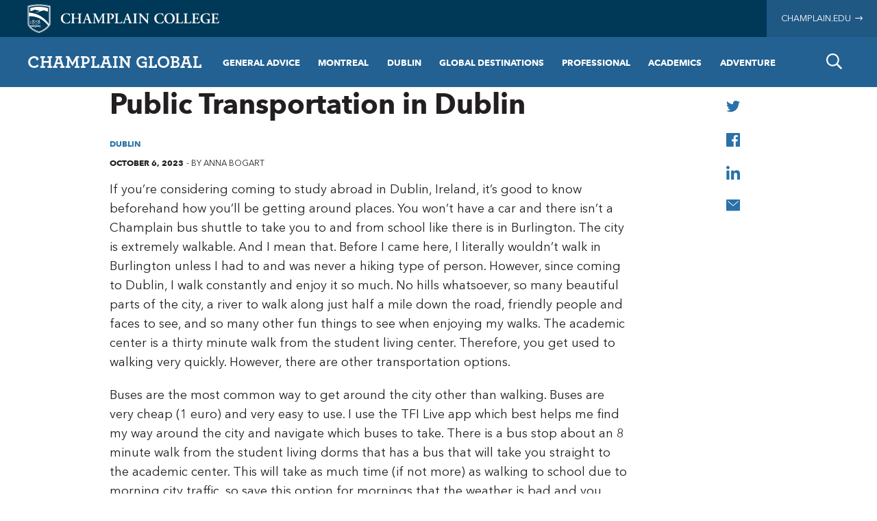

--- FILE ---
content_type: text/html; charset=UTF-8
request_url: https://international.champlain.edu/public-transportation-in-dublin/
body_size: 37314
content:
<!DOCTYPE html>
<html lang="en-US">
<head>
    <meta charset="UTF-8">
    <meta http-equiv="X-UA-Compatible" content="IE=edge" />
    <meta name="viewport" content="width=device-width, initial-scale=1">
    <meta name="description" content="Public Transportation in Dublin - Champlain Global">
    <meta name="theme-color" content="#2971A8">
    <link rel="dns-prefetch" href="https://kit-pro.fontawesome.com">
    <link rel="dns-prefetch" href="https://fonts.gstatic.com">
    <link rel="dns-prefetch" href="https://walls.io">
    <link rel="dns-prefetch" href="https://code.jquery.com">
    <link rel="manifest" href="https://international.champlain.edu/wp-content/themes/champlain-view-wordpress-theme/manifest.json">
    <link rel="profile" href="http://gmpg.org/xfn/11">
    <link rel="icon" sizes="32x32" href="https://international.champlain.edu/wp-content/themes/champlain-view-wordpress-theme/images/icon32_32.png">
    <link rel="icon" sizes="192x192" href="https://international.champlain.edu/wp-content/themes/champlain-view-wordpress-theme/images/icon192_192.png">
    <link rel="apple-touch-icon" href="https://international.champlain.edu/wp-content/themes/champlain-view-wordpress-theme/images/icon192_192.png">
    <meta name="msapplication-square310x310logo" content="https://international.champlain.edu/wp-content/themes/champlain-view-wordpress-theme/images/icon310_310.png">
    <meta name='robots' content='index, follow, max-image-preview:large, max-snippet:-1, max-video-preview:-1' />

	<!-- This site is optimized with the Yoast SEO plugin v26.8 - https://yoast.com/product/yoast-seo-wordpress/ -->
	<title>Public Transportation in Dublin - Champlain Global</title>
	<link rel="canonical" href="https://international.champlain.edu/public-transportation-in-dublin/" />
	<meta property="og:locale" content="en_US" />
	<meta property="og:type" content="article" />
	<meta property="og:title" content="Public Transportation in Dublin - Champlain Global" />
	<meta property="og:description" content="If you’re considering coming to study abroad in Dublin, Ireland, it’s good to know beforehand how you’ll be getting around places. You won’t have a car and there isn’t a Champlain bus shuttle to take you to and from school like there is in Burlington. The city is extremely walkable. And I mean that. Before [&hellip;] ... Read More" />
	<meta property="og:url" content="https://international.champlain.edu/public-transportation-in-dublin/" />
	<meta property="og:site_name" content="Champlain Global" />
	<meta property="article:published_time" content="2023-10-06T17:05:25+00:00" />
	<meta property="article:modified_time" content="2023-11-10T18:24:17+00:00" />
	<meta property="og:image" content="https://international.champlain.edu/wp-content/uploads/2023/10/IMG_3224-Anna-Bogart.jpg" />
	<meta property="og:image:width" content="1946" />
	<meta property="og:image:height" content="1095" />
	<meta property="og:image:type" content="image/jpeg" />
	<meta name="author" content="Jessica Richardson" />
	<meta name="twitter:card" content="summary_large_image" />
	<meta name="twitter:label1" content="Written by" />
	<meta name="twitter:data1" content="Jessica Richardson" />
	<meta name="twitter:label2" content="Est. reading time" />
	<meta name="twitter:data2" content="4 minutes" />
	<script type="application/ld+json" class="yoast-schema-graph">{"@context":"https://schema.org","@graph":[{"@type":["Article","BlogPosting"],"@id":"https://international.champlain.edu/public-transportation-in-dublin/#article","isPartOf":{"@id":"https://international.champlain.edu/public-transportation-in-dublin/"},"author":{"name":"Jessica Richardson","@id":"https://international.champlain.edu/#/schema/person/3518c110a4a787c440a816f7cceee43a"},"headline":"Public Transportation in Dublin","datePublished":"2023-10-06T17:05:25+00:00","dateModified":"2023-11-10T18:24:17+00:00","mainEntityOfPage":{"@id":"https://international.champlain.edu/public-transportation-in-dublin/"},"wordCount":605,"image":{"@id":"https://international.champlain.edu/public-transportation-in-dublin/#primaryimage"},"thumbnailUrl":"https://international.champlain.edu/wp-content/uploads/2023/10/IMG_3224-Anna-Bogart.jpg","keywords":["Advice","Daily Life","Public Transportation"],"articleSection":["Dublin"],"inLanguage":"en-US"},{"@type":"WebPage","@id":"https://international.champlain.edu/public-transportation-in-dublin/","url":"https://international.champlain.edu/public-transportation-in-dublin/","name":"Public Transportation in Dublin - Champlain Global","isPartOf":{"@id":"https://international.champlain.edu/#website"},"primaryImageOfPage":{"@id":"https://international.champlain.edu/public-transportation-in-dublin/#primaryimage"},"image":{"@id":"https://international.champlain.edu/public-transportation-in-dublin/#primaryimage"},"thumbnailUrl":"https://international.champlain.edu/wp-content/uploads/2023/10/IMG_3224-Anna-Bogart.jpg","datePublished":"2023-10-06T17:05:25+00:00","dateModified":"2023-11-10T18:24:17+00:00","author":{"@id":"https://international.champlain.edu/#/schema/person/3518c110a4a787c440a816f7cceee43a"},"breadcrumb":{"@id":"https://international.champlain.edu/public-transportation-in-dublin/#breadcrumb"},"inLanguage":"en-US","potentialAction":[{"@type":"ReadAction","target":["https://international.champlain.edu/public-transportation-in-dublin/"]}]},{"@type":"ImageObject","inLanguage":"en-US","@id":"https://international.champlain.edu/public-transportation-in-dublin/#primaryimage","url":"https://international.champlain.edu/wp-content/uploads/2023/10/IMG_3224-Anna-Bogart.jpg","contentUrl":"https://international.champlain.edu/wp-content/uploads/2023/10/IMG_3224-Anna-Bogart.jpg","width":1946,"height":1095},{"@type":"BreadcrumbList","@id":"https://international.champlain.edu/public-transportation-in-dublin/#breadcrumb","itemListElement":[{"@type":"ListItem","position":1,"name":"Home","item":"https://international.champlain.edu/"},{"@type":"ListItem","position":2,"name":"Public Transportation in Dublin"}]},{"@type":"WebSite","@id":"https://international.champlain.edu/#website","url":"https://international.champlain.edu/","name":"Champlain Global","description":"","potentialAction":[{"@type":"SearchAction","target":{"@type":"EntryPoint","urlTemplate":"https://international.champlain.edu/?s={search_term_string}"},"query-input":{"@type":"PropertyValueSpecification","valueRequired":true,"valueName":"search_term_string"}}],"inLanguage":"en-US"},{"@type":"Person","@id":"https://international.champlain.edu/#/schema/person/3518c110a4a787c440a816f7cceee43a","name":"Jessica Richardson","image":{"@type":"ImageObject","inLanguage":"en-US","@id":"https://international.champlain.edu/#/schema/person/image/","url":"https://secure.gravatar.com/avatar/681218ce043f310df3ec289522e985ce114b29a6a1a24197c6eaab3de1ca4ebd?s=96&d=mm&r=g","contentUrl":"https://secure.gravatar.com/avatar/681218ce043f310df3ec289522e985ce114b29a6a1a24197c6eaab3de1ca4ebd?s=96&d=mm&r=g","caption":"Jessica Richardson"},"url":"https://international.champlain.edu/author/jessica-richardson/"}]}</script>
	<!-- / Yoast SEO plugin. -->


<link rel='dns-prefetch' href='//4207a4034b66fcac6710-e3309a66dbe1bbd0a933cac4265f90e8.ssl.cf2.rackcdn.com' />
<link rel='dns-prefetch' href='//kit.fontawesome.com' />
<link rel='dns-prefetch' href='//www.googletagmanager.com' />
<link rel="alternate" type="application/rss+xml" title="Champlain Global &raquo; Feed" href="https://international.champlain.edu/feed/" />
<link rel="alternate" type="application/rss+xml" title="Champlain Global &raquo; Comments Feed" href="https://international.champlain.edu/comments/feed/" />
<link rel="alternate" title="oEmbed (JSON)" type="application/json+oembed" href="https://international.champlain.edu/wp-json/oembed/1.0/embed?url=https%3A%2F%2Finternational.champlain.edu%2Fpublic-transportation-in-dublin%2F" />
<link rel="alternate" title="oEmbed (XML)" type="text/xml+oembed" href="https://international.champlain.edu/wp-json/oembed/1.0/embed?url=https%3A%2F%2Finternational.champlain.edu%2Fpublic-transportation-in-dublin%2F&#038;format=xml" />
<style id='wp-img-auto-sizes-contain-inline-css' type='text/css'>
img:is([sizes=auto i],[sizes^="auto," i]){contain-intrinsic-size:3000px 1500px}
/*# sourceURL=wp-img-auto-sizes-contain-inline-css */
</style>
<style id='wp-emoji-styles-inline-css' type='text/css'>

	img.wp-smiley, img.emoji {
		display: inline !important;
		border: none !important;
		box-shadow: none !important;
		height: 1em !important;
		width: 1em !important;
		margin: 0 0.07em !important;
		vertical-align: -0.1em !important;
		background: none !important;
		padding: 0 !important;
	}
/*# sourceURL=wp-emoji-styles-inline-css */
</style>
<style id='wp-block-library-inline-css' type='text/css'>
:root{--wp-block-synced-color:#7a00df;--wp-block-synced-color--rgb:122,0,223;--wp-bound-block-color:var(--wp-block-synced-color);--wp-editor-canvas-background:#ddd;--wp-admin-theme-color:#007cba;--wp-admin-theme-color--rgb:0,124,186;--wp-admin-theme-color-darker-10:#006ba1;--wp-admin-theme-color-darker-10--rgb:0,107,160.5;--wp-admin-theme-color-darker-20:#005a87;--wp-admin-theme-color-darker-20--rgb:0,90,135;--wp-admin-border-width-focus:2px}@media (min-resolution:192dpi){:root{--wp-admin-border-width-focus:1.5px}}.wp-element-button{cursor:pointer}:root .has-very-light-gray-background-color{background-color:#eee}:root .has-very-dark-gray-background-color{background-color:#313131}:root .has-very-light-gray-color{color:#eee}:root .has-very-dark-gray-color{color:#313131}:root .has-vivid-green-cyan-to-vivid-cyan-blue-gradient-background{background:linear-gradient(135deg,#00d084,#0693e3)}:root .has-purple-crush-gradient-background{background:linear-gradient(135deg,#34e2e4,#4721fb 50%,#ab1dfe)}:root .has-hazy-dawn-gradient-background{background:linear-gradient(135deg,#faaca8,#dad0ec)}:root .has-subdued-olive-gradient-background{background:linear-gradient(135deg,#fafae1,#67a671)}:root .has-atomic-cream-gradient-background{background:linear-gradient(135deg,#fdd79a,#004a59)}:root .has-nightshade-gradient-background{background:linear-gradient(135deg,#330968,#31cdcf)}:root .has-midnight-gradient-background{background:linear-gradient(135deg,#020381,#2874fc)}:root{--wp--preset--font-size--normal:16px;--wp--preset--font-size--huge:42px}.has-regular-font-size{font-size:1em}.has-larger-font-size{font-size:2.625em}.has-normal-font-size{font-size:var(--wp--preset--font-size--normal)}.has-huge-font-size{font-size:var(--wp--preset--font-size--huge)}.has-text-align-center{text-align:center}.has-text-align-left{text-align:left}.has-text-align-right{text-align:right}.has-fit-text{white-space:nowrap!important}#end-resizable-editor-section{display:none}.aligncenter{clear:both}.items-justified-left{justify-content:flex-start}.items-justified-center{justify-content:center}.items-justified-right{justify-content:flex-end}.items-justified-space-between{justify-content:space-between}.screen-reader-text{border:0;clip-path:inset(50%);height:1px;margin:-1px;overflow:hidden;padding:0;position:absolute;width:1px;word-wrap:normal!important}.screen-reader-text:focus{background-color:#ddd;clip-path:none;color:#444;display:block;font-size:1em;height:auto;left:5px;line-height:normal;padding:15px 23px 14px;text-decoration:none;top:5px;width:auto;z-index:100000}html :where(.has-border-color){border-style:solid}html :where([style*=border-top-color]){border-top-style:solid}html :where([style*=border-right-color]){border-right-style:solid}html :where([style*=border-bottom-color]){border-bottom-style:solid}html :where([style*=border-left-color]){border-left-style:solid}html :where([style*=border-width]){border-style:solid}html :where([style*=border-top-width]){border-top-style:solid}html :where([style*=border-right-width]){border-right-style:solid}html :where([style*=border-bottom-width]){border-bottom-style:solid}html :where([style*=border-left-width]){border-left-style:solid}html :where(img[class*=wp-image-]){height:auto;max-width:100%}:where(figure){margin:0 0 1em}html :where(.is-position-sticky){--wp-admin--admin-bar--position-offset:var(--wp-admin--admin-bar--height,0px)}@media screen and (max-width:600px){html :where(.is-position-sticky){--wp-admin--admin-bar--position-offset:0px}}

/*# sourceURL=wp-block-library-inline-css */
</style><style id='wp-block-image-inline-css' type='text/css'>
.wp-block-image>a,.wp-block-image>figure>a{display:inline-block}.wp-block-image img{box-sizing:border-box;height:auto;max-width:100%;vertical-align:bottom}@media not (prefers-reduced-motion){.wp-block-image img.hide{visibility:hidden}.wp-block-image img.show{animation:show-content-image .4s}}.wp-block-image[style*=border-radius] img,.wp-block-image[style*=border-radius]>a{border-radius:inherit}.wp-block-image.has-custom-border img{box-sizing:border-box}.wp-block-image.aligncenter{text-align:center}.wp-block-image.alignfull>a,.wp-block-image.alignwide>a{width:100%}.wp-block-image.alignfull img,.wp-block-image.alignwide img{height:auto;width:100%}.wp-block-image .aligncenter,.wp-block-image .alignleft,.wp-block-image .alignright,.wp-block-image.aligncenter,.wp-block-image.alignleft,.wp-block-image.alignright{display:table}.wp-block-image .aligncenter>figcaption,.wp-block-image .alignleft>figcaption,.wp-block-image .alignright>figcaption,.wp-block-image.aligncenter>figcaption,.wp-block-image.alignleft>figcaption,.wp-block-image.alignright>figcaption{caption-side:bottom;display:table-caption}.wp-block-image .alignleft{float:left;margin:.5em 1em .5em 0}.wp-block-image .alignright{float:right;margin:.5em 0 .5em 1em}.wp-block-image .aligncenter{margin-left:auto;margin-right:auto}.wp-block-image :where(figcaption){margin-bottom:1em;margin-top:.5em}.wp-block-image.is-style-circle-mask img{border-radius:9999px}@supports ((-webkit-mask-image:none) or (mask-image:none)) or (-webkit-mask-image:none){.wp-block-image.is-style-circle-mask img{border-radius:0;-webkit-mask-image:url('data:image/svg+xml;utf8,<svg viewBox="0 0 100 100" xmlns="http://www.w3.org/2000/svg"><circle cx="50" cy="50" r="50"/></svg>');mask-image:url('data:image/svg+xml;utf8,<svg viewBox="0 0 100 100" xmlns="http://www.w3.org/2000/svg"><circle cx="50" cy="50" r="50"/></svg>');mask-mode:alpha;-webkit-mask-position:center;mask-position:center;-webkit-mask-repeat:no-repeat;mask-repeat:no-repeat;-webkit-mask-size:contain;mask-size:contain}}:root :where(.wp-block-image.is-style-rounded img,.wp-block-image .is-style-rounded img){border-radius:9999px}.wp-block-image figure{margin:0}.wp-lightbox-container{display:flex;flex-direction:column;position:relative}.wp-lightbox-container img{cursor:zoom-in}.wp-lightbox-container img:hover+button{opacity:1}.wp-lightbox-container button{align-items:center;backdrop-filter:blur(16px) saturate(180%);background-color:#5a5a5a40;border:none;border-radius:4px;cursor:zoom-in;display:flex;height:20px;justify-content:center;opacity:0;padding:0;position:absolute;right:16px;text-align:center;top:16px;width:20px;z-index:100}@media not (prefers-reduced-motion){.wp-lightbox-container button{transition:opacity .2s ease}}.wp-lightbox-container button:focus-visible{outline:3px auto #5a5a5a40;outline:3px auto -webkit-focus-ring-color;outline-offset:3px}.wp-lightbox-container button:hover{cursor:pointer;opacity:1}.wp-lightbox-container button:focus{opacity:1}.wp-lightbox-container button:focus,.wp-lightbox-container button:hover,.wp-lightbox-container button:not(:hover):not(:active):not(.has-background){background-color:#5a5a5a40;border:none}.wp-lightbox-overlay{box-sizing:border-box;cursor:zoom-out;height:100vh;left:0;overflow:hidden;position:fixed;top:0;visibility:hidden;width:100%;z-index:100000}.wp-lightbox-overlay .close-button{align-items:center;cursor:pointer;display:flex;justify-content:center;min-height:40px;min-width:40px;padding:0;position:absolute;right:calc(env(safe-area-inset-right) + 16px);top:calc(env(safe-area-inset-top) + 16px);z-index:5000000}.wp-lightbox-overlay .close-button:focus,.wp-lightbox-overlay .close-button:hover,.wp-lightbox-overlay .close-button:not(:hover):not(:active):not(.has-background){background:none;border:none}.wp-lightbox-overlay .lightbox-image-container{height:var(--wp--lightbox-container-height);left:50%;overflow:hidden;position:absolute;top:50%;transform:translate(-50%,-50%);transform-origin:top left;width:var(--wp--lightbox-container-width);z-index:9999999999}.wp-lightbox-overlay .wp-block-image{align-items:center;box-sizing:border-box;display:flex;height:100%;justify-content:center;margin:0;position:relative;transform-origin:0 0;width:100%;z-index:3000000}.wp-lightbox-overlay .wp-block-image img{height:var(--wp--lightbox-image-height);min-height:var(--wp--lightbox-image-height);min-width:var(--wp--lightbox-image-width);width:var(--wp--lightbox-image-width)}.wp-lightbox-overlay .wp-block-image figcaption{display:none}.wp-lightbox-overlay button{background:none;border:none}.wp-lightbox-overlay .scrim{background-color:#fff;height:100%;opacity:.9;position:absolute;width:100%;z-index:2000000}.wp-lightbox-overlay.active{visibility:visible}@media not (prefers-reduced-motion){.wp-lightbox-overlay.active{animation:turn-on-visibility .25s both}.wp-lightbox-overlay.active img{animation:turn-on-visibility .35s both}.wp-lightbox-overlay.show-closing-animation:not(.active){animation:turn-off-visibility .35s both}.wp-lightbox-overlay.show-closing-animation:not(.active) img{animation:turn-off-visibility .25s both}.wp-lightbox-overlay.zoom.active{animation:none;opacity:1;visibility:visible}.wp-lightbox-overlay.zoom.active .lightbox-image-container{animation:lightbox-zoom-in .4s}.wp-lightbox-overlay.zoom.active .lightbox-image-container img{animation:none}.wp-lightbox-overlay.zoom.active .scrim{animation:turn-on-visibility .4s forwards}.wp-lightbox-overlay.zoom.show-closing-animation:not(.active){animation:none}.wp-lightbox-overlay.zoom.show-closing-animation:not(.active) .lightbox-image-container{animation:lightbox-zoom-out .4s}.wp-lightbox-overlay.zoom.show-closing-animation:not(.active) .lightbox-image-container img{animation:none}.wp-lightbox-overlay.zoom.show-closing-animation:not(.active) .scrim{animation:turn-off-visibility .4s forwards}}@keyframes show-content-image{0%{visibility:hidden}99%{visibility:hidden}to{visibility:visible}}@keyframes turn-on-visibility{0%{opacity:0}to{opacity:1}}@keyframes turn-off-visibility{0%{opacity:1;visibility:visible}99%{opacity:0;visibility:visible}to{opacity:0;visibility:hidden}}@keyframes lightbox-zoom-in{0%{transform:translate(calc((-100vw + var(--wp--lightbox-scrollbar-width))/2 + var(--wp--lightbox-initial-left-position)),calc(-50vh + var(--wp--lightbox-initial-top-position))) scale(var(--wp--lightbox-scale))}to{transform:translate(-50%,-50%) scale(1)}}@keyframes lightbox-zoom-out{0%{transform:translate(-50%,-50%) scale(1);visibility:visible}99%{visibility:visible}to{transform:translate(calc((-100vw + var(--wp--lightbox-scrollbar-width))/2 + var(--wp--lightbox-initial-left-position)),calc(-50vh + var(--wp--lightbox-initial-top-position))) scale(var(--wp--lightbox-scale));visibility:hidden}}
/*# sourceURL=https://international.champlain.edu/wp-includes/blocks/image/style.min.css */
</style>
<style id='global-styles-inline-css' type='text/css'>
:root{--wp--preset--aspect-ratio--square: 1;--wp--preset--aspect-ratio--4-3: 4/3;--wp--preset--aspect-ratio--3-4: 3/4;--wp--preset--aspect-ratio--3-2: 3/2;--wp--preset--aspect-ratio--2-3: 2/3;--wp--preset--aspect-ratio--16-9: 16/9;--wp--preset--aspect-ratio--9-16: 9/16;--wp--preset--color--black: #000000;--wp--preset--color--cyan-bluish-gray: #abb8c3;--wp--preset--color--white: #ffffff;--wp--preset--color--pale-pink: #f78da7;--wp--preset--color--vivid-red: #cf2e2e;--wp--preset--color--luminous-vivid-orange: #ff6900;--wp--preset--color--luminous-vivid-amber: #fcb900;--wp--preset--color--light-green-cyan: #7bdcb5;--wp--preset--color--vivid-green-cyan: #00d084;--wp--preset--color--pale-cyan-blue: #8ed1fc;--wp--preset--color--vivid-cyan-blue: #0693e3;--wp--preset--color--vivid-purple: #9b51e0;--wp--preset--gradient--vivid-cyan-blue-to-vivid-purple: linear-gradient(135deg,rgb(6,147,227) 0%,rgb(155,81,224) 100%);--wp--preset--gradient--light-green-cyan-to-vivid-green-cyan: linear-gradient(135deg,rgb(122,220,180) 0%,rgb(0,208,130) 100%);--wp--preset--gradient--luminous-vivid-amber-to-luminous-vivid-orange: linear-gradient(135deg,rgb(252,185,0) 0%,rgb(255,105,0) 100%);--wp--preset--gradient--luminous-vivid-orange-to-vivid-red: linear-gradient(135deg,rgb(255,105,0) 0%,rgb(207,46,46) 100%);--wp--preset--gradient--very-light-gray-to-cyan-bluish-gray: linear-gradient(135deg,rgb(238,238,238) 0%,rgb(169,184,195) 100%);--wp--preset--gradient--cool-to-warm-spectrum: linear-gradient(135deg,rgb(74,234,220) 0%,rgb(151,120,209) 20%,rgb(207,42,186) 40%,rgb(238,44,130) 60%,rgb(251,105,98) 80%,rgb(254,248,76) 100%);--wp--preset--gradient--blush-light-purple: linear-gradient(135deg,rgb(255,206,236) 0%,rgb(152,150,240) 100%);--wp--preset--gradient--blush-bordeaux: linear-gradient(135deg,rgb(254,205,165) 0%,rgb(254,45,45) 50%,rgb(107,0,62) 100%);--wp--preset--gradient--luminous-dusk: linear-gradient(135deg,rgb(255,203,112) 0%,rgb(199,81,192) 50%,rgb(65,88,208) 100%);--wp--preset--gradient--pale-ocean: linear-gradient(135deg,rgb(255,245,203) 0%,rgb(182,227,212) 50%,rgb(51,167,181) 100%);--wp--preset--gradient--electric-grass: linear-gradient(135deg,rgb(202,248,128) 0%,rgb(113,206,126) 100%);--wp--preset--gradient--midnight: linear-gradient(135deg,rgb(2,3,129) 0%,rgb(40,116,252) 100%);--wp--preset--font-size--small: 13px;--wp--preset--font-size--medium: 20px;--wp--preset--font-size--large: 36px;--wp--preset--font-size--x-large: 42px;--wp--preset--spacing--20: 0.44rem;--wp--preset--spacing--30: 0.67rem;--wp--preset--spacing--40: 1rem;--wp--preset--spacing--50: 1.5rem;--wp--preset--spacing--60: 2.25rem;--wp--preset--spacing--70: 3.38rem;--wp--preset--spacing--80: 5.06rem;--wp--preset--shadow--natural: 6px 6px 9px rgba(0, 0, 0, 0.2);--wp--preset--shadow--deep: 12px 12px 50px rgba(0, 0, 0, 0.4);--wp--preset--shadow--sharp: 6px 6px 0px rgba(0, 0, 0, 0.2);--wp--preset--shadow--outlined: 6px 6px 0px -3px rgb(255, 255, 255), 6px 6px rgb(0, 0, 0);--wp--preset--shadow--crisp: 6px 6px 0px rgb(0, 0, 0);}:where(.is-layout-flex){gap: 0.5em;}:where(.is-layout-grid){gap: 0.5em;}body .is-layout-flex{display: flex;}.is-layout-flex{flex-wrap: wrap;align-items: center;}.is-layout-flex > :is(*, div){margin: 0;}body .is-layout-grid{display: grid;}.is-layout-grid > :is(*, div){margin: 0;}:where(.wp-block-columns.is-layout-flex){gap: 2em;}:where(.wp-block-columns.is-layout-grid){gap: 2em;}:where(.wp-block-post-template.is-layout-flex){gap: 1.25em;}:where(.wp-block-post-template.is-layout-grid){gap: 1.25em;}.has-black-color{color: var(--wp--preset--color--black) !important;}.has-cyan-bluish-gray-color{color: var(--wp--preset--color--cyan-bluish-gray) !important;}.has-white-color{color: var(--wp--preset--color--white) !important;}.has-pale-pink-color{color: var(--wp--preset--color--pale-pink) !important;}.has-vivid-red-color{color: var(--wp--preset--color--vivid-red) !important;}.has-luminous-vivid-orange-color{color: var(--wp--preset--color--luminous-vivid-orange) !important;}.has-luminous-vivid-amber-color{color: var(--wp--preset--color--luminous-vivid-amber) !important;}.has-light-green-cyan-color{color: var(--wp--preset--color--light-green-cyan) !important;}.has-vivid-green-cyan-color{color: var(--wp--preset--color--vivid-green-cyan) !important;}.has-pale-cyan-blue-color{color: var(--wp--preset--color--pale-cyan-blue) !important;}.has-vivid-cyan-blue-color{color: var(--wp--preset--color--vivid-cyan-blue) !important;}.has-vivid-purple-color{color: var(--wp--preset--color--vivid-purple) !important;}.has-black-background-color{background-color: var(--wp--preset--color--black) !important;}.has-cyan-bluish-gray-background-color{background-color: var(--wp--preset--color--cyan-bluish-gray) !important;}.has-white-background-color{background-color: var(--wp--preset--color--white) !important;}.has-pale-pink-background-color{background-color: var(--wp--preset--color--pale-pink) !important;}.has-vivid-red-background-color{background-color: var(--wp--preset--color--vivid-red) !important;}.has-luminous-vivid-orange-background-color{background-color: var(--wp--preset--color--luminous-vivid-orange) !important;}.has-luminous-vivid-amber-background-color{background-color: var(--wp--preset--color--luminous-vivid-amber) !important;}.has-light-green-cyan-background-color{background-color: var(--wp--preset--color--light-green-cyan) !important;}.has-vivid-green-cyan-background-color{background-color: var(--wp--preset--color--vivid-green-cyan) !important;}.has-pale-cyan-blue-background-color{background-color: var(--wp--preset--color--pale-cyan-blue) !important;}.has-vivid-cyan-blue-background-color{background-color: var(--wp--preset--color--vivid-cyan-blue) !important;}.has-vivid-purple-background-color{background-color: var(--wp--preset--color--vivid-purple) !important;}.has-black-border-color{border-color: var(--wp--preset--color--black) !important;}.has-cyan-bluish-gray-border-color{border-color: var(--wp--preset--color--cyan-bluish-gray) !important;}.has-white-border-color{border-color: var(--wp--preset--color--white) !important;}.has-pale-pink-border-color{border-color: var(--wp--preset--color--pale-pink) !important;}.has-vivid-red-border-color{border-color: var(--wp--preset--color--vivid-red) !important;}.has-luminous-vivid-orange-border-color{border-color: var(--wp--preset--color--luminous-vivid-orange) !important;}.has-luminous-vivid-amber-border-color{border-color: var(--wp--preset--color--luminous-vivid-amber) !important;}.has-light-green-cyan-border-color{border-color: var(--wp--preset--color--light-green-cyan) !important;}.has-vivid-green-cyan-border-color{border-color: var(--wp--preset--color--vivid-green-cyan) !important;}.has-pale-cyan-blue-border-color{border-color: var(--wp--preset--color--pale-cyan-blue) !important;}.has-vivid-cyan-blue-border-color{border-color: var(--wp--preset--color--vivid-cyan-blue) !important;}.has-vivid-purple-border-color{border-color: var(--wp--preset--color--vivid-purple) !important;}.has-vivid-cyan-blue-to-vivid-purple-gradient-background{background: var(--wp--preset--gradient--vivid-cyan-blue-to-vivid-purple) !important;}.has-light-green-cyan-to-vivid-green-cyan-gradient-background{background: var(--wp--preset--gradient--light-green-cyan-to-vivid-green-cyan) !important;}.has-luminous-vivid-amber-to-luminous-vivid-orange-gradient-background{background: var(--wp--preset--gradient--luminous-vivid-amber-to-luminous-vivid-orange) !important;}.has-luminous-vivid-orange-to-vivid-red-gradient-background{background: var(--wp--preset--gradient--luminous-vivid-orange-to-vivid-red) !important;}.has-very-light-gray-to-cyan-bluish-gray-gradient-background{background: var(--wp--preset--gradient--very-light-gray-to-cyan-bluish-gray) !important;}.has-cool-to-warm-spectrum-gradient-background{background: var(--wp--preset--gradient--cool-to-warm-spectrum) !important;}.has-blush-light-purple-gradient-background{background: var(--wp--preset--gradient--blush-light-purple) !important;}.has-blush-bordeaux-gradient-background{background: var(--wp--preset--gradient--blush-bordeaux) !important;}.has-luminous-dusk-gradient-background{background: var(--wp--preset--gradient--luminous-dusk) !important;}.has-pale-ocean-gradient-background{background: var(--wp--preset--gradient--pale-ocean) !important;}.has-electric-grass-gradient-background{background: var(--wp--preset--gradient--electric-grass) !important;}.has-midnight-gradient-background{background: var(--wp--preset--gradient--midnight) !important;}.has-small-font-size{font-size: var(--wp--preset--font-size--small) !important;}.has-medium-font-size{font-size: var(--wp--preset--font-size--medium) !important;}.has-large-font-size{font-size: var(--wp--preset--font-size--large) !important;}.has-x-large-font-size{font-size: var(--wp--preset--font-size--x-large) !important;}
/*# sourceURL=global-styles-inline-css */
</style>

<style id='classic-theme-styles-inline-css' type='text/css'>
/*! This file is auto-generated */
.wp-block-button__link{color:#fff;background-color:#32373c;border-radius:9999px;box-shadow:none;text-decoration:none;padding:calc(.667em + 2px) calc(1.333em + 2px);font-size:1.125em}.wp-block-file__button{background:#32373c;color:#fff;text-decoration:none}
/*# sourceURL=/wp-includes/css/classic-themes.min.css */
</style>
<link rel='stylesheet' id='understrap-styles-css' href='https://international.champlain.edu/wp-content/themes/champlain-view-wordpress-theme/css/theme.min.css?ver=0.1.1769254241' type='text/css' media='all' />
<link rel='stylesheet' id='lightgallery-styles-css' href='https://international.champlain.edu/wp-content/themes/champlain-view-wordpress-theme/css/lightgallery.min.css?ver=6.9' type='text/css' media='all' />
<link rel='stylesheet' id='wp-block-paragraph-css' href='https://international.champlain.edu/wp-includes/blocks/paragraph/style.min.css?ver=6.9' type='text/css' media='all' />
<script type="text/javascript" src="https://international.champlain.edu/wp-includes/js/jquery/jquery.min.js?ver=3.7.1" id="jquery-core-js"></script>
<script type="text/javascript" src="https://international.champlain.edu/wp-includes/js/jquery/jquery-migrate.min.js?ver=3.4.1" id="jquery-migrate-js"></script>
<script type="text/javascript" src="https://4207a4034b66fcac6710-e3309a66dbe1bbd0a933cac4265f90e8.ssl.cf2.rackcdn.com/lib:jquery.validate.1.13.1.min.js?ver=6.9" id="jquery-validate-js"></script>
<script type="text/javascript" src="https://kit.fontawesome.com/15a01cc301.js?ver=6.9" id="fontawesome-js"></script>
<script type="text/javascript" src="https://international.champlain.edu/wp-content/themes/champlain-view-wordpress-theme/js/lightgallery-all.min.js?ver=6.9" id="lightgallery-js"></script>
<link rel="https://api.w.org/" href="https://international.champlain.edu/wp-json/" /><link rel="alternate" title="JSON" type="application/json" href="https://international.champlain.edu/wp-json/wp/v2/posts/17798" /><link rel="EditURI" type="application/rsd+xml" title="RSD" href="https://international.champlain.edu/xmlrpc.php?rsd" />
<meta name="generator" content="WordPress 6.9" />
<link rel='shortlink' href='https://international.champlain.edu/?p=17798' />
<meta name="generator" content="Site Kit by Google 1.170.0" /><meta name="mobile-web-app-capable" content="yes">
<meta name="apple-mobile-web-app-capable" content="yes">
<meta name="apple-mobile-web-app-title" content="Champlain Global - ">

<!-- Google Tag Manager snippet added by Site Kit -->
<script type="text/javascript">
/* <![CDATA[ */

			( function( w, d, s, l, i ) {
				w[l] = w[l] || [];
				w[l].push( {'gtm.start': new Date().getTime(), event: 'gtm.js'} );
				var f = d.getElementsByTagName( s )[0],
					j = d.createElement( s ), dl = l != 'dataLayer' ? '&l=' + l : '';
				j.async = true;
				j.src = 'https://www.googletagmanager.com/gtm.js?id=' + i + dl;
				f.parentNode.insertBefore( j, f );
			} )( window, document, 'script', 'dataLayer', 'GTM-596B3R4' );
			
/* ]]> */
</script>

<!-- End Google Tag Manager snippet added by Site Kit -->
    <script>  FontAwesomeConfig = { searchPseudoElements: true };
    </script>
</head>
<body class="wp-singular post-template-default single single-post postid-17798 single-format-standard wp-embed-responsive wp-theme-champlain-view-wordpress-theme group-blog">
		<!-- Google Tag Manager (noscript) snippet added by Site Kit -->
		<noscript>
			<iframe src="https://www.googletagmanager.com/ns.html?id=GTM-596B3R4" height="0" width="0" style="display:none;visibility:hidden"></iframe>
		</noscript>
		<!-- End Google Tag Manager (noscript) snippet added by Site Kit -->
		<div class="site" id="page">
    <div class="cc-header container-fluid">
        <div class="row justify-content-between align-items-center">
            <div class="col">
                <a href="https://www.champlain.edu" target="_blank" rel="noreferrer" class="cc-header__main-link" aria-label="Champlain College - Main Website">
                <svg class="cc-header__main-link__logo"
                    xmlns:dc="http://purl.org/dc/elements/1.1/"
                    xmlns:cc="http://creativecommons.org/ns#"
                    xmlns:rdf="http://www.w3.org/1999/02/22-rdf-syntax-ns#"
                    xmlns:svg="http://www.w3.org/2000/svg"
                    xmlns="http://www.w3.org/2000/svg"
                    version="1.1"
                    id="svg2"
                    xml:space="preserve"
                    viewBox="0 0 1793.3333 268" 
                    role="img" 
                    aria-labelledby="title desc"
                    >
                    <title id="title">Champlain College</title>
                    <desc id="desc">Shield logo with college name to the right</desc>
                    <metadata
                        id="metadata8"><rdf:RDF><cc:Work
                            rdf:about=""><dc:format>image/svg+xml</dc:format><dc:type
                            rdf:resource="http://purl.org/dc/dcmitype/StillImage" /></cc:Work></rdf:RDF></metadata><defs
                        id="defs6"><clipPath
                        clipPathUnits="userSpaceOnUse"
                        id="clipPath18"><path
                            d="M 0,201 H 1345 V 0 H 0 Z"
                            id="path16" /></clipPath></defs><g
                        id="g10"
                        inkscape:groupmode="layer"
                        inkscape:label="lockup_horizontal_01_white"
                        transform="matrix(1.3333333,0,0,-1.3333333,0,268)"><g
                        id="g12"><g
                            id="g14"
                            clip-path="url(#clipPath18)"><g
                            id="g20"
                            transform="translate(298.3916,117.7368)"><path
                                d="m 0,0 c -0.725,-0.828 -2.587,-0.929 -3.31,-0.206 -1.759,6.515 -6.413,15.099 -20.065,15.099 -13.136,0 -26.374,-9.307 -26.374,-30.513 0,-22.025 13.757,-32.785 27.098,-32.785 13.033,0 18.72,8.689 21.616,15.413 0.93,0.929 2.585,0.517 3.103,-0.415 -0.724,-6.93 -3.517,-13.755 -4.964,-15.721 -1.241,-0.206 -2.482,-0.621 -3.62,-0.932 -2.274,-0.723 -9.413,-2.479 -16.135,-2.479 -10.24,0 -19.03,2.067 -26.477,6.931 -8.377,5.477 -14.687,14.893 -14.687,28.438 0,12.101 5.38,21.513 13.032,27.41 7.653,5.791 18.1,8.79 28.546,8.79 5.895,0 13.03,-1.033 17.892,-2.276 1.241,-0.311 1.966,-0.412 2.896,-0.622 C -1.241,13.755 -1.035,7.652 0,0"
                                style="fill:#ffffff;fill-opacity:1;fill-rule:nonzero;stroke:none"
                                id="path22" /></g><g
                            id="g24"
                            transform="translate(330.6548,99.9492)"><path
                                d="m 0,0 c -5.273,0 -5.584,-0.21 -5.584,-2.999 v -15.204 c 0,-10.966 0.93,-11.172 5.792,-11.793 l 3.102,-0.412 c 0.724,-0.722 0.621,-2.587 -0.206,-2.999 -5.378,0.206 -10.032,0.311 -14.585,0.311 -4.549,0 -9.204,-0.105 -13.134,-0.311 -0.827,0.412 -0.932,2.277 -0.207,2.999 l 1.448,0.206 c 4.862,0.726 5.792,1.033 5.792,11.999 V 20.27 c 0,10.962 -0.93,11.272 -5.792,11.894 l -2.276,0.311 c -0.724,0.517 -0.619,2.587 0.208,2.999 4.551,-0.21 9.412,-0.311 13.961,-0.311 4.553,0 9.207,0.101 13.239,0.311 0.827,-0.412 0.932,-2.482 0.207,-2.999 L 0.208,32.164 C -4.654,31.337 -5.584,31.232 -5.584,20.27 V 7.754 c 0,-2.894 0.311,-3.1 5.584,-3.1 h 24.203 c 5.275,0 5.584,0.206 5.584,3.1 V 20.27 c 0,10.962 -0.931,11.272 -5.792,11.894 l -2.275,0.311 c -0.724,0.517 -0.621,2.587 0.206,2.999 4.759,-0.21 9.412,-0.311 13.963,-0.311 4.551,0 9.205,0.101 13.342,0.311 0.827,-0.412 0.932,-2.482 0.208,-2.999 L 47.576,32.164 C 42.716,31.337 41.784,31.232 41.784,20.27 v -38.473 c 0,-10.966 0.932,-11.273 5.792,-11.894 l 2.276,-0.311 c 0.723,-0.722 0.62,-2.587 -0.208,-2.999 -4.55,0.206 -9.204,0.311 -13.755,0.311 -4.757,0 -9.412,-0.105 -13.963,-0.311 -0.827,0.412 -0.93,2.277 -0.206,2.999 l 2.275,0.311 c 4.861,0.621 5.792,0.928 5.792,11.894 V -2.999 C 29.787,-0.21 29.478,0 24.203,0 Z"
                                style="fill:#ffffff;fill-opacity:1;fill-rule:nonzero;stroke:none"
                                id="path26" /></g><g
                            id="g28"
                            transform="translate(421.5625,96.8457)"><path
                                d="m 0,0 c 2.896,0 3.31,0.206 2.482,2.688 l -4.343,12.411 c -1.862,5.481 -2.379,7.447 -2.897,8.173 h -0.206 c -0.414,-0.726 -1.345,-3.31 -3.104,-8.173 l -4.343,-12.1 C -13.444,0 -13.238,0 -10.756,0 Z m -12.411,-4.658 c -2.688,0 -2.585,0 -3.516,-2.789 l -4.241,-12.411 c -2.069,-6.102 -1.655,-6.312 2.171,-6.93 l 3.001,-0.517 c 0.724,-0.722 0.62,-2.587 -0.208,-2.998 -3.31,0.205 -6.722,0.205 -10.962,0.31 -3.415,0 -6.62,-0.105 -10.24,-0.31 -0.724,0.516 -0.827,2.066 -0.103,2.998 l 3.102,0.517 c 2.999,0.517 4.137,1.344 5.689,4.759 1.241,2.688 2.896,7.031 5.067,12.617 L -8.48,27.405 c 1.239,3.31 2.274,5.796 1.964,7.552 3.62,0.723 7.033,4.964 7.241,4.964 0.827,0 1.343,-0.31 1.757,-0.827 1.655,-4.654 2.999,-9.513 4.654,-14.167 l 14.893,-43.336 c 2.38,-6.93 2.896,-7.551 8.171,-8.585 l 1.552,-0.311 c 0.828,-0.722 0.828,-2.482 0.103,-2.998 -4.24,0.205 -8.066,0.31 -13.446,0.31 -4.446,0 -8.997,-0.209 -12.617,-0.31 -0.828,0.516 -0.931,2.377 -0.311,2.998 l 2.276,0.311 c 3.724,0.517 4.241,1.135 2.689,5.481 L 5.586,-7.447 C 4.654,-4.658 4.24,-4.658 1.344,-4.658 Z"
                                style="fill:#ffffff;fill-opacity:1;fill-rule:nonzero;stroke:none"
                                id="path30" /></g><g
                            id="g32"
                            transform="translate(545.1533,69.541)"><path
                                d="m 0,0 c 1.033,-0.415 0.93,-2.587 -0.206,-2.999 -4.448,0.206 -8.482,0.311 -12.619,0.311 -4.862,0 -9.309,-0.105 -13.858,-0.311 -0.828,0.412 -1.243,2.378 -0.208,2.999 l 2.793,0.517 c 4.137,0.722 4.446,1.449 4.446,8.48 v 42.302 h -0.206 c -2.793,-5.687 -4.24,-8.794 -6.206,-12.927 l -8.893,-18.203 c -3.518,-7.241 -8.69,-18.724 -10.551,-23.583 -0.413,-0.416 -1.965,-0.416 -2.688,0 -1.76,5.586 -6.207,15.721 -8.585,20.894 l -9.206,19.858 c -1.964,4.343 -4.757,10.858 -5.998,13.961 h -0.205 c -0.208,-5.069 -0.416,-13.137 -0.622,-17.48 -0.206,-6.308 -0.414,-15.515 -0.414,-23.995 0,-6.825 0.103,-8.379 4.551,-9.202 L -65.263,0 c 0.725,-0.621 0.725,-2.587 -0.102,-2.999 -3.827,0.206 -7.033,0.311 -10.86,0.311 -3.309,0 -7.033,-0.105 -11.067,-0.311 -0.93,0.517 -0.93,2.478 -0.311,2.999 l 1.758,0.206 c 4.965,0.622 5.689,2.172 6.414,8.48 0.724,6.518 1.033,13.239 1.552,23.995 0.413,7.035 1.033,15.62 1.033,21.928 0,4.86 -1.552,6.93 -5.584,7.653 l -3.518,0.621 c -0.619,0.722 -0.516,2.688 0.414,2.999 3.104,-0.21 5.897,-0.311 9.723,-0.311 3.621,0 7.239,0 11.067,0.311 0.412,-6.208 2.999,-11.584 5.687,-17.17 l 11.378,-23.89 c 0.827,-1.76 3.515,-6.929 4.86,-9.307 1.654,2.999 3,5.893 5.38,10.753 l 9.721,19.857 c 3.309,6.829 6.619,12.928 8.377,19.757 2.793,-0.21 6.205,-0.311 8.482,-0.311 4.342,0 7.963,0.101 10.859,0.311 1.138,-0.412 1.344,-2.377 0.311,-2.999 l -3.415,-0.52 c -4.549,-0.723 -5.584,-2.378 -5.584,-7.859 0,-15.309 0.208,-30.614 0.93,-45.919 0.311,-6.93 1.449,-7.551 4.759,-8.068 z"
                                style="fill:#ffffff;fill-opacity:1;fill-rule:nonzero;stroke:none"
                                id="path34" /></g><g
                            id="g36"
                            transform="translate(562.1108,119.5977)"><path
                                d="m 0,0 c 0,9.412 -0.102,11.067 -4.448,11.583 l -3.62,0.416 c -0.724,0.723 -0.724,2.482 0.103,2.894 7.241,0.828 13.447,0.932 22.859,0.932 9.825,0 16.962,-1.449 21.615,-4.137 5.378,-3.205 8.791,-8.69 8.791,-15.515 0,-15.72 -14.997,-20.063 -23.168,-20.063 -0.93,0 -1.757,0 -2.585,0.101 -0.724,0.621 -0.827,1.965 -0.311,2.587 9.413,1.865 12.825,8.686 12.825,17.17 0,8.375 -5.378,15.72 -14.788,15.72 -5.172,0 -5.275,-0.311 -5.275,-4.347 v -45.192 c 0,-10.966 0.93,-11.273 5.792,-11.794 l 3.826,-0.412 c 0.621,-0.722 0.516,-2.587 -0.206,-2.998 -6.103,0.205 -10.757,0.31 -15.309,0.31 -4.549,0 -9.204,-0.105 -13.342,-0.31 -0.827,0.411 -0.93,2.276 -0.205,2.998 l 1.654,0.206 c 4.862,0.622 5.792,1.034 5.792,12 z"
                                style="fill:#ffffff;fill-opacity:1;fill-rule:nonzero;stroke:none"
                                id="path38" /></g><g
                            id="g40"
                            transform="translate(631.1978,83.9141)"><path
                                d="m 0,0 c 0,-5.166 0.206,-8.892 1.757,-10.651 1.241,-1.446 2.896,-2.277 11.171,-2.277 11.48,0 13.135,0.521 17.892,11.172 1.035,0.517 2.69,0.206 3.206,-0.622 -0.827,-4.342 -3.103,-12.205 -4.343,-14.994 -4.344,0.206 -13.238,0.311 -24.822,0.311 H -5.895 c -5.276,0 -10.447,-0.105 -14.791,-0.311 -0.827,0.412 -1.138,2.478 -0.207,2.999 l 3.103,0.517 c 4.86,0.827 5.792,0.928 5.792,11.689 v 38.472 c 0,10.756 -0.932,11.067 -5.792,11.789 l -2.896,0.416 c -0.724,0.517 -0.724,2.587 0.207,2.999 5.172,-0.21 9.826,-0.311 14.584,-0.311 4.549,0 9.205,0.101 13.755,0.311 0.93,-0.412 1.033,-2.482 0.206,-2.999 L 5.792,48.094 C 0.93,47.267 0,47.061 0,36.305 Z"
                                style="fill:#ffffff;fill-opacity:1;fill-rule:nonzero;stroke:none"
                                id="path42" /></g><g
                            id="g44"
                            transform="translate(703.0752,96.8457)"><path
                                d="m 0,0 c 2.896,0 3.31,0.206 2.482,2.688 l -4.343,12.411 c -1.863,5.481 -2.379,7.447 -2.898,8.173 h -0.205 c -0.414,-0.726 -1.345,-3.31 -3.104,-8.173 l -4.343,-12.1 C -13.444,0 -13.239,0 -10.756,0 Z m -12.411,-4.658 c -2.688,0 -2.585,0 -3.516,-2.789 l -4.242,-12.411 c -2.068,-6.102 -1.654,-6.312 2.172,-6.93 l 3.001,-0.517 c 0.724,-0.722 0.619,-2.587 -0.208,-2.998 -3.31,0.205 -6.722,0.205 -10.963,0.31 -3.414,0 -6.619,-0.105 -10.239,-0.31 -0.724,0.516 -0.827,2.066 -0.103,2.998 l 3.102,0.517 c 2.999,0.517 4.137,1.344 5.689,4.759 1.241,2.688 2.896,7.031 5.067,12.617 L -8.48,27.405 c 1.239,3.31 2.274,5.796 1.963,7.552 3.621,0.723 7.034,4.964 7.242,4.964 0.827,0 1.343,-0.31 1.757,-0.827 1.655,-4.654 2.999,-9.513 4.654,-14.167 l 14.893,-43.336 c 2.379,-6.93 2.896,-7.551 8.171,-8.585 l 1.552,-0.311 c 0.828,-0.722 0.828,-2.482 0.103,-2.998 -4.24,0.205 -8.066,0.31 -13.446,0.31 -4.446,0 -8.997,-0.209 -12.617,-0.31 -0.828,0.516 -0.931,2.377 -0.311,2.998 l 2.276,0.311 c 3.724,0.517 4.241,1.135 2.688,5.481 L 5.586,-7.447 C 4.654,-4.658 4.24,-4.658 1.344,-4.658 Z"
                                style="fill:#ffffff;fill-opacity:1;fill-rule:nonzero;stroke:none"
                                id="path46" /></g><g
                            id="g48"
                            transform="translate(760.7856,81.7466)"><path
                                d="m 0,0 c 0,-10.966 0.929,-11.273 5.788,-11.895 l 2.277,-0.311 c 0.722,-0.722 0.621,-2.586 -0.211,-2.998 -4.544,0.205 -9.198,0.31 -13.752,0.31 -4.549,0 -9.411,-0.105 -13.961,-0.31 -0.828,0.412 -0.933,2.276 -0.208,2.998 l 2.276,0.311 c 4.861,0.622 5.792,0.929 5.792,11.895 v 38.472 c 0,10.963 -0.931,11.273 -5.792,11.895 l -2.276,0.311 c -0.725,0.722 -0.62,2.587 0.208,2.998 4.55,-0.209 9.204,-0.31 13.961,-0.31 4.554,0 9.208,0.101 13.752,0.31 C 8.686,53.265 8.787,51.4 8.065,50.678 L 5.788,50.367 C 0.929,49.745 0,49.435 0,38.472 Z"
                                style="fill:#ffffff;fill-opacity:1;fill-rule:nonzero;stroke:none"
                                id="path50" /></g><g
                            id="g52"
                            transform="translate(845.1738,84.4346)"><path
                                d="m 0,0 c 0,-3.104 0,-15.826 0.311,-18.203 -0.824,-1.138 -2.277,-1.554 -3.512,-1.449 -1.654,2.172 -4.654,5.691 -12.105,14.167 l -24.2,27.619 c -6.619,7.653 -10.03,11.479 -11.794,13.029 -0.31,0 -0.31,-1.135 -0.31,-6.62 V 8.375 c 0,-7.753 0.108,-17.271 1.864,-20.374 0.933,-1.55 2.688,-2.273 5.275,-2.584 l 2.277,-0.311 c 0.932,-0.722 0.823,-2.688 -0.21,-2.998 -3.823,0.205 -7.863,0.31 -11.793,0.31 -4.343,0 -7.132,-0.105 -10.752,-0.31 -0.832,0.516 -1.033,2.276 -0.211,2.998 l 2.277,0.517 c 1.965,0.416 3.83,0.723 4.553,2.378 1.344,3.204 1.344,12.205 1.344,20.374 v 24.512 c 0,8.068 0.1,9.722 -3.411,12.725 -1.142,0.928 -4.033,1.756 -5.485,2.067 l -1.554,0.311 c -0.722,0.621 -0.614,2.688 0.419,2.998 3.932,-0.411 9.619,-0.31 12.205,-0.31 2.168,0 4.655,0.101 7.133,0.31 1.755,-4.448 13.036,-17.48 16.649,-21.411 L -20.682,18.409 C -16.339,13.65 -6.721,2.688 -5.687,2.066 c 0.31,0.311 0.31,0.828 0.31,2.483 v 20.168 c 0,7.758 -0.101,17.275 -1.965,20.375 -0.932,1.553 -2.588,2.276 -5.167,2.587 l -2.385,0.311 c -0.924,0.722 -0.823,2.688 0.21,2.998 4.033,-0.209 7.863,-0.31 11.895,-0.31 4.443,0 7.132,0.101 10.861,0.31 0.823,-0.516 1.033,-2.276 0.201,-2.998 L 5.896,47.469 C 3.931,47.057 2.175,46.747 1.452,45.092 0,41.887 0,32.887 0,24.717 Z"
                                style="fill:#ffffff;fill-opacity:1;fill-rule:nonzero;stroke:none"
                                id="path54" /></g><g
                            id="g56"
                            transform="translate(953.459,117.7368)"><path
                                d="m 0,0 c -0.723,-0.828 -2.587,-0.929 -3.31,-0.206 -1.755,6.515 -6.409,15.099 -20.059,15.099 -13.138,0 -26.376,-9.307 -26.376,-30.513 0,-22.025 13.751,-32.785 27.099,-32.785 13.028,0 18.714,8.689 21.613,15.413 0.931,0.929 2.587,0.517 3.099,-0.415 -0.722,-6.93 -3.511,-13.755 -4.963,-15.721 -1.236,-0.206 -2.479,-0.621 -3.614,-0.932 -2.276,-0.723 -9.416,-2.479 -16.135,-2.479 -10.241,0 -19.036,2.067 -26.478,6.931 -8.383,5.477 -14.691,14.893 -14.691,28.438 0,12.101 5.383,21.513 13.037,27.41 7.652,5.791 18.093,8.79 28.543,8.79 5.896,0 13.029,-1.033 17.892,-2.276 1.243,-0.311 1.966,-0.412 2.898,-0.622 C -1.243,13.755 -1.033,7.652 0,0"
                                style="fill:#ffffff;fill-opacity:1;fill-rule:nonzero;stroke:none"
                                id="path58" /></g><g
                            id="g60"
                            transform="translate(973.8291,103.0493)"><path
                                d="m 0,0 c 0,-14.272 6.106,-33.718 23.789,-33.718 11.794,0 21.311,8.795 21.311,29.581 0,15.619 -7.038,33.718 -23.478,33.718 C 11.273,29.581 0,22.033 0,0 m 59.162,-2.276 c 0,-20.371 -15.514,-35.575 -36.406,-35.575 -23.369,0 -36.818,16.443 -36.818,34.852 0,21.101 15.305,36.717 37.028,36.717 23.889,0 36.196,-17.17 36.196,-35.994"
                                style="fill:#ffffff;fill-opacity:1;fill-rule:nonzero;stroke:none"
                                id="path62" /></g><g
                            id="g64"
                            transform="translate(1057.502,83.9141)"><path
                                d="m 0,0 c 0,-5.166 0.202,-8.892 1.756,-10.651 1.243,-1.446 2.898,-2.277 11.172,-2.277 11.475,0 13.13,0.521 17.892,11.172 1.034,0.517 2.689,0.206 3.209,-0.622 -0.832,-4.342 -3.107,-12.205 -4.35,-14.994 -4.343,0.206 -13.24,0.311 -24.823,0.311 H -5.896 c -5.276,0 -10.45,-0.105 -14.792,-0.311 -0.824,0.412 -1.135,2.478 -0.203,2.999 l 3.1,0.517 c 4.863,0.827 5.788,0.928 5.788,11.689 v 38.472 c 0,10.756 -0.925,11.067 -5.788,11.789 l -2.897,0.416 c -0.723,0.517 -0.723,2.587 0.209,2.999 5.166,-0.21 9.828,-0.311 14.583,-0.311 4.552,0 9.207,0.101 13.751,0.311 0.932,-0.412 1.041,-2.482 0.209,-2.999 L 5.788,48.094 C 0.933,47.267 0,47.061 0,36.305 Z"
                                style="fill:#ffffff;fill-opacity:1;fill-rule:nonzero;stroke:none"
                                id="path66" /></g><g
                            id="g68"
                            transform="translate(1115.4131,83.9141)"><path
                                d="m 0,0 c 0,-5.166 0.21,-8.892 1.764,-10.651 1.235,-1.446 2.889,-2.277 11.164,-2.277 11.482,0 13.137,0.521 17.892,11.172 1.034,0.517 2.688,0.206 3.208,-0.622 -0.823,-4.342 -3.099,-12.205 -4.342,-14.994 -4.343,0.206 -13.239,0.311 -24.823,0.311 H -5.896 c -5.276,0 -10.442,-0.105 -14.786,-0.311 -0.831,0.412 -1.141,2.478 -0.209,2.999 l 3.1,0.517 c 4.863,0.827 5.796,0.928 5.796,11.689 v 38.472 c 0,10.756 -0.933,11.067 -5.796,11.789 l -2.891,0.416 c -0.721,0.517 -0.721,2.587 0.203,2.999 5.174,-0.21 9.828,-0.311 14.583,-0.311 4.552,0 9.206,0.101 13.758,0.311 0.933,-0.412 1.034,-2.482 0.21,-2.999 L 5.796,48.094 C 0.933,47.267 0,47.061 0,36.305 Z"
                                style="fill:#ffffff;fill-opacity:1;fill-rule:nonzero;stroke:none"
                                id="path70" /></g><g
                            id="g72"
                            transform="translate(1161.3281,120.2188)"><path
                                d="m 0,0 c 0,10.962 -0.924,11.378 -5.788,11.996 l -1.654,0.209 c -0.723,0.723 -0.622,2.587 0.21,2.999 3.922,-0.209 8.786,-0.311 13.338,-0.311 h 19.757 c 6.619,0 12.617,0.102 13.961,0.311 0.412,-1.76 1.033,-9.929 1.655,-14.376 C 41.067,0 38.993,-0.206 38.17,0.412 c -1.655,6.001 -3.209,8.484 -6.519,9.416 -2.377,0.618 -5.477,0.928 -8.274,0.928 h -6.93 c -4.443,0 -4.443,-0.205 -4.443,-6.102 v -17.481 c 0,-2.688 0.1,-2.789 2.477,-2.789 h 4.965 c 8.997,0 10.551,0.101 11.483,4.549 l 0.722,3.516 c 0.831,0.726 2.797,0.726 3.31,-0.101 -0.101,-2.793 -0.311,-6.519 -0.311,-10.345 0,-3.927 0.21,-7.547 0.311,-10.857 -0.513,-0.727 -2.479,-0.727 -3.31,-0.105 l -0.722,4.137 c -0.723,4.343 -2.486,4.552 -11.483,4.552 h -4.965 c -2.377,0 -2.477,-0.209 -2.477,-2.796 V -36.2 c 0,-5.271 0.201,-8.996 1.756,-10.756 1.242,-1.445 2.998,-2.172 11.684,-2.276 13.138,-0.101 15.413,2.796 19.035,11.171 0.931,0.723 2.687,0.412 3.309,-0.621 -0.622,-4.343 -2.898,-12.205 -4.343,-14.994 -4.552,0.205 -13.448,0.31 -25.545,0.31 H 6.106 c -4.552,0 -10.86,-0.105 -15.514,-0.31 -0.823,0.411 -0.933,2.276 -0.21,2.998 l 3.83,0.412 C -0.924,-49.745 0,-49.438 0,-38.472 Z"
                                style="fill:#ffffff;fill-opacity:1;fill-rule:nonzero;stroke:none"
                                id="path74" /></g><g
                            id="g76"
                            transform="translate(1276.9629,77.6055)"><path
                                d="m 0,0 c 0,-3.62 0.514,-6.309 2.479,-7.237 0.31,-0.415 0.31,-1.243 -0.101,-1.55 -1.143,0 -2.999,-0.416 -4.965,-0.831 -6.417,-1.55 -14.171,-2.789 -20.067,-2.789 -12.408,0 -24.1,3.309 -31.854,11.374 -6.106,6.308 -9.104,14.998 -9.104,23.688 0,8.685 2.998,17.581 9.516,24.301 7.342,7.758 18.616,12.206 32.995,12.206 4.864,0 10.131,-0.828 13.751,-1.554 2.386,-0.513 5.385,-0.929 6.621,-0.929 0.108,-3.103 0.831,-8.379 1.343,-16.443 -0.512,-1.033 -2.789,-1.138 -3.309,-0.21 -2.269,10.034 -9.618,14.998 -19.858,14.998 -18.203,0 -26.99,-13.133 -26.99,-30.714 0,-8.274 1.864,-17.17 7.442,-23.789 5.586,-6.62 13.861,-8.795 19.967,-8.795 4.965,0 7.964,0.831 9.206,2.381 0.615,0.929 0.925,2.793 0.925,6.515 v 3.725 c 0,7.341 -0.101,7.963 -7.031,9.101 l -3.721,0.622 c -0.723,0.722 -0.723,2.478 0.101,2.999 4.032,-0.21 8.997,-0.311 16.136,-0.311 4.654,0 8.173,0.101 12.618,0.311 1.033,-0.521 1.133,-2.277 0.209,-2.999 L 4.444,13.759 C 0.614,13.138 0,12.31 0,6.001 Z"
                                style="fill:#ffffff;fill-opacity:1;fill-rule:nonzero;stroke:none"
                                id="path78" /></g><g
                            id="g80"
                            transform="translate(1296.9141,120.2188)"><path
                                d="m 0,0 c 0,10.962 -0.924,11.378 -5.788,11.996 l -1.654,0.209 c -0.723,0.723 -0.622,2.587 0.21,2.999 3.922,-0.209 8.786,-0.311 13.338,-0.311 h 19.757 c 6.619,0 12.617,0.102 13.961,0.311 0.412,-1.76 1.033,-9.929 1.655,-14.376 C 41.067,0 38.993,-0.206 38.17,0.412 c -1.655,6.001 -3.209,8.484 -6.519,9.416 -2.377,0.618 -5.477,0.928 -8.274,0.928 h -6.93 c -4.443,0 -4.443,-0.205 -4.443,-6.102 v -17.481 c 0,-2.688 0.1,-2.789 2.477,-2.789 h 4.965 c 8.997,0 10.551,0.101 11.483,4.549 l 0.722,3.516 c 0.831,0.726 2.797,0.726 3.31,-0.101 -0.101,-2.793 -0.311,-6.519 -0.311,-10.345 0,-3.927 0.21,-7.547 0.311,-10.857 -0.513,-0.727 -2.479,-0.727 -3.31,-0.105 l -0.722,4.137 c -0.723,4.343 -2.486,4.552 -11.483,4.552 h -4.965 c -2.377,0 -2.477,-0.209 -2.477,-2.796 V -36.2 c 0,-5.271 0.201,-8.996 1.756,-10.756 1.242,-1.445 2.998,-2.172 11.684,-2.276 13.138,-0.101 15.413,2.796 19.035,11.171 0.931,0.723 2.687,0.412 3.309,-0.621 -0.622,-4.343 -2.898,-12.205 -4.343,-14.994 -4.552,0.205 -13.448,0.31 -25.545,0.31 H 6.106 c -4.552,0 -10.86,-0.105 -15.514,-0.31 -0.823,0.411 -0.932,2.276 -0.21,2.998 l 3.83,0.412 C -0.924,-49.745 0,-49.438 0,-38.472 Z"
                                style="fill:#ffffff;fill-opacity:1;fill-rule:nonzero;stroke:none"
                                id="path82" /></g><g
                            id="g84"
                            transform="translate(88.3423,153.3242)"><path
                                d="m 0,0 c -3.423,-1.412 -6.189,-2.78 -8.821,-3.893 -4.935,-2.082 -20.65,-7.484 -23.191,-8.069 l -0.526,-0.228 0.624,0.076 c 5.856,0.599 18.786,4.046 23.73,6.122 3.513,1.492 7.048,2.972 12.144,4.615"
                                style="fill:#ffffff;fill-opacity:1;fill-rule:nonzero;stroke:none"
                                id="path86" /></g><g
                            id="g88"
                            transform="translate(143.6445,148.7656)"><path
                                d="m 0,0 c -1.218,0.979 -3.023,1.835 -7.191,2.239 -5.51,0.532 -9.143,1.339 -10.854,2.675 -1.711,1.338 -6.032,2.788 -6.032,2.788 0,0 -5.829,0.778 -9.4,-0.114 -4.347,-1.082 0,-0.268 -8.56,-2.135 -3.817,-0.836 -6.296,-1.455 -8.873,-2.211 l -0.315,-0.094 c -0.045,0.012 -0.081,0.026 -0.117,0.034 -5.096,-1.643 -8.631,-3.123 -12.144,-4.616 -4.945,-2.076 -17.874,-5.522 -23.73,-6.122 l -0.624,-0.076 0.526,0.229 c 2.541,0.585 18.255,5.987 23.191,8.069 2.632,1.112 5.398,2.48 8.821,3.893 -4.164,1.39 -8.763,2.74 -16.617,4.461 -10.716,2.339 -7.145,0.998 -10.716,2.675 -3.575,1.67 -12.139,0.33 -12.139,0.33 0,0 -6.481,-1.762 -8.619,-3.431 -2.146,-1.676 -5.663,-2.25 -12.089,-3.588 -3.629,-0.756 -5.933,-2.36 -7.94,-3.676 l -0.018,0.033 v 22.474 c 0,0 22.27,9.482 59.56,9.482 37.284,0 64.006,-9.312 64.006,-9.312 V -0.076 Z"
                                style="fill:#ffffff;fill-opacity:1;fill-rule:nonzero;stroke:none"
                                id="path90" /></g><g
                            id="g92"
                            transform="translate(55.207,41.8369)"><path
                                d="M 0,0 V 0.018"
                                style="fill:#145194;fill-opacity:1;fill-rule:nonzero;stroke:none"
                                id="path94" /></g><g
                            id="g96"
                            transform="translate(50.8188,26.1367)"><path
                                d="M 0,0 Z"
                                style="fill:#145194;fill-opacity:1;fill-rule:nonzero;stroke:none"
                                id="path98" /></g><g
                            id="g100"
                            transform="translate(157.7056,60.8477)"><path
                                d="m 0,0 c 0,-1.163 -0.647,-4.37 -2.143,-6.489 -27.377,-38.821 -72.66,-51.055 -73.108,-51.17 l -0.14,-0.037 h -0.13 c -3.409,0 -56.718,14.335 -74.691,51.493 -1.121,2.337 -1.32,7.196 -1.342,7.788 v 122.952 l 0.696,0.257 c 0.273,0.103 27.629,10.137 72.386,10.137 44.731,0 77.394,-9.831 77.713,-9.933 L 0,124.767 Z m -78.616,138.085 c -47.676,0 -76.158,-10.513 -76.158,-10.513 V -0.058 c 0,0 0.188,-5.349 1.311,-7.649 18.736,-38.268 74.991,-53.141 77.955,-53.141 0,0 47.632,12.34 76.663,52.989 1.387,1.961 2.055,5.017 2.055,6.138 V 127.76 c 0,0 -34.158,10.325 -81.826,10.325 M -5.878,119.29 V 2.556 c 0,-0.503 -0.118,-1.348 -0.427,-2.395 V 0.12 c -50.161,72.34 -119.188,79.589 -139.263,80.118 l 0.009,0.012 v 38.868 c 0,0 25.178,9.478 67.321,9.478 42.153,0 72.36,-9.306 72.36,-9.306 M -75.916,-51.131 c -2.143,0 -35.394,9.423 -56.727,31.303 l -0.086,0.041 c 2.035,0.211 3.98,0.714 5.844,1.508 -0.031,0 0.224,0.068 0.224,0.068 9.836,3.206 16.968,1.962 23.848,-4.159 l 0.404,-0.351 0.422,0.351 c 6.872,6.181 13.752,7.406 23.767,4.24 0.008,0 0.265,-0.081 0.265,-0.081 3.902,-1.634 8.169,-1.985 12.974,-1.073 0.503,0.138 1.676,0.48 1.945,0.992 l 0.103,0.162 -0.045,0.292 c -0.152,0.516 -0.754,0.534 -1.652,0.574 l -0.558,0.019 c -3.341,-0.091 -6.484,0.48 -10.508,1.917 0,0.022 -1.958,0.737 -1.958,0.737 -10.1,3.744 -17.52,2.425 -24.724,-4.402 -7.279,6.863 -14.747,8.183 -24.867,4.321 l -1.948,-0.715 -0.058,-0.031 c -2.232,-0.822 -4.146,-1.357 -6.023,-1.652 l -0.009,0.008 c -1.707,1.917 -3.036,3.607 -3.907,4.77 l -0.046,0.044 c 4.572,-0.735 8.605,-0.314 12.351,1.276 -0.031,-0.008 0.224,0.081 0.224,0.081 9.836,3.193 16.968,1.95 23.848,-4.172 l 0.404,-0.324 0.422,0.31 c 6.872,6.202 13.752,7.429 23.767,4.245 0.008,0 0.265,-0.082 0.265,-0.082 3.902,-1.62 8.169,-1.981 12.974,-1.055 0.503,0.144 1.676,0.472 1.945,0.976 l 0.103,0.17 -0.045,0.299 c -0.152,0.504 -0.754,0.536 -1.652,0.567 l -0.558,0.018 c -3.341,-0.09 -6.484,0.495 -10.508,1.931 0,0.01 -1.958,0.71 -1.958,0.71 -10.1,3.773 -17.52,2.435 -24.724,-4.401 -7.279,6.867 -14.747,8.182 -24.867,4.342 l -1.948,-0.732 c -4.015,-1.477 -7.145,-2.07 -10.501,-2.012 -0.035,0 -0.556,-0.017 -0.556,-0.017 -0.148,-0.01 -0.292,-0.032 -0.422,-0.032 h -0.036 c -1.591,2.272 -2.875,4.442 -4.132,6.934 -1.038,2.062 -1.159,6.902 -1.159,6.902 v 51.186 c -0.005,0 -0.012,-10e-4 -0.018,-10e-4 l 0.018,0.007 v -0.006 c 69.152,5.493 114.864,-40.209 133.671,-63.859 l 0.018,-0.018 C -38.115,-40.77 -75.916,-51.131 -75.916,-51.131 m -73.505,174.172 V 1.621 c 0.045,-1.37 0.341,-5.269 1.136,-6.898 17.052,-35.273 68.843,-50.047 72.67,-50.277 2.061,0.562 45.331,12.866 71.73,50.299 1.132,1.595 1.752,4.32 1.752,5.255 v 123.175 c -4.896,1.399 -35.489,9.622 -76.339,9.622 -40.621,0 -66.651,-8.291 -70.949,-9.756"
                                style="fill:#ffffff;fill-opacity:1;fill-rule:nonzero;stroke:none"
                                id="path102" /></g><g
                            id="g104"
                            transform="translate(18.187,64.3867)"><path
                                d="m 0,0 v 0.902 c 3.562,0 4.123,0.728 4.123,5.023 v 6.764 c 0,4.295 -0.561,5.014 -4.123,5.014 v 0.869 h 11.282 v -0.869 c -3.602,0 -4.118,-0.719 -4.118,-5.014 V 5.925 C 7.164,1.63 7.68,0.902 11.282,0.902 V 0 Z"
                                style="fill:#ffffff;fill-opacity:1;fill-rule:nonzero;stroke:none"
                                id="path106" /></g><g
                            id="g108"
                            transform="translate(45.3765,85.3623)"><path
                                d="m 0,0 c 0,1.673 -0.984,3.812 -3.723,3.812 -2.754,0 -3.696,-2.139 -3.696,-3.812 0,-2.789 1.67,-4.282 4.073,-5.618 C -1.24,-4.458 0,-2.352 0,0 m -8.915,-14.542 c 0,-2.613 1.625,-5.5 5.192,-5.5 3.552,0 5.187,2.887 5.187,5.163 0,3.523 -2.923,5.356 -6.179,7.194 -2.49,-1.396 -4.2,-3.718 -4.2,-6.857 m 13.851,0.341 c 0,-4.28 -3.908,-7.498 -8.659,-7.498 -4.77,0 -8.628,3.181 -8.628,7.157 0,4.422 3.13,6.306 6.266,7.637 -2.579,1.583 -4.811,3.296 -4.811,6.216 0,3.563 3.266,6.174 7.173,6.174 3.942,0 7.194,-2.652 7.194,-5.834 0,-3 -2.614,-4.631 -5.488,-5.959 3.391,-1.712 6.953,-3.472 6.953,-7.893"
                                style="fill:#ffffff;fill-opacity:1;fill-rule:nonzero;stroke:none"
                                id="path110" /></g><g
                            id="g112"
                            transform="translate(68.7427,82.1465)"><path
                                d="m 0,0 -9.422,-23.67 c -0.566,-1.414 -1.082,-2.362 -2.327,-2.03 -0.637,0.192 -1.45,1.046 -0.682,2.591 L -2.223,-1.84 h -6.992 c -3.953,0 -4.415,-0.949 -4.972,-3.256 l -0.211,-0.871 h -0.908 L -13.5,4.588 h 0.853 c 0,-2.87 0.727,-3.383 5.021,-3.383 l 7.626,0 z"
                                style="fill:#ffffff;fill-opacity:1;fill-rule:nonzero;stroke:none"
                                id="path114" /></g><g
                            id="g116"
                            transform="translate(83.9316,85.3623)"><path
                                d="m 0,0 c 0,1.673 -0.997,3.812 -3.732,3.812 -2.744,0 -3.687,-2.139 -3.687,-3.812 0,-2.789 1.67,-4.282 4.073,-5.618 C -1.244,-4.458 0,-2.352 0,0 m -8.929,-14.542 c 0,-2.613 1.636,-5.5 5.197,-5.5 3.561,0 5.187,2.887 5.187,5.163 0,3.523 -2.915,5.356 -6.175,7.194 -2.493,-1.396 -4.209,-3.718 -4.209,-6.857 m 13.86,0.341 c 0,-4.28 -3.907,-7.498 -8.663,-7.498 -4.766,0 -8.627,3.181 -8.627,7.157 0,4.422 3.134,6.306 6.269,7.637 -2.578,1.583 -4.806,3.296 -4.806,6.216 0,3.563 3.261,6.174 7.164,6.174 3.938,0 7.208,-2.652 7.208,-5.834 0,-3 -2.619,-4.631 -5.489,-5.959 3.382,-1.712 6.944,-3.472 6.944,-7.893"
                                style="fill:#ffffff;fill-opacity:1;fill-rule:nonzero;stroke:none"
                                id="path118" /></g></g></g></g></svg>

                </a>
            </div>
        
                <div class="col text-right">
                                        <a class="btn cc-header__btn-main-site" style="background-color:#205884;" target="_blank" rel="noreferrer" href="https://www.champlain.edu">Champlain.edu&nbsp;&nbsp;<i class="fal fa-long-arrow-right"></i></a>
                </div>
        </div>
    </div>

    <!-- ******************* The Navbar Area ******************* -->
    <div id="wrapper-navbar" style="" class="cc-navbar cc-navbar--custom-color cc-navbar--light-text" itemscope itemtype="http://schema.org/WebSite">
        <nav class="navbar navbar-expand-md " data-toggle="affix"
            style="background-color:#236192;">
            <div class="cc-navbar__wrapper">

                                                    <div class="cc-navbar__brand  navbar-brand">
                        <a rel="home" href="https://international.champlain.edu/" itemprop="url">
                            Champlain Global                        </a>
                    </div>
                

                <div class="navbar-collapse d-none d-md-inline-block"><ul id="main-menu-desktop" class="navbar-nav cc-navbar__nav cc-navbar__nav--desktop"><li itemscope="itemscope" itemtype="https://www.schema.org/SiteNavigationElement" id="menu-item-14395" class="menu-item menu-item-type-taxonomy menu-item-object-category menu-item-14395 nav-item"><a title="General Advice" href="https://international.champlain.edu/section/advice/" class="nav-link">General Advice</a></li>
<li itemscope="itemscope" itemtype="https://www.schema.org/SiteNavigationElement" id="menu-item-6951" class="menu-item menu-item-type-taxonomy menu-item-object-category menu-item-6951 nav-item"><a title="Montreal" href="https://international.champlain.edu/section/montreal/" class="nav-link">Montreal</a></li>
<li itemscope="itemscope" itemtype="https://www.schema.org/SiteNavigationElement" id="menu-item-14023" class="menu-item menu-item-type-taxonomy menu-item-object-category current-post-ancestor current-menu-parent current-post-parent active menu-item-14023 nav-item yoast-primary-category"><a title="Dublin" href="https://international.champlain.edu/section/dublin/" class="nav-link">Dublin</a></li>
<li itemscope="itemscope" itemtype="https://www.schema.org/SiteNavigationElement" id="menu-item-14394" class="menu-item menu-item-type-taxonomy menu-item-object-category menu-item-14394 nav-item"><a title="Global Destinations" href="https://international.champlain.edu/section/global-destinations/" class="nav-link">Global Destinations</a></li>
<li itemscope="itemscope" itemtype="https://www.schema.org/SiteNavigationElement" id="menu-item-14396" class="menu-item menu-item-type-taxonomy menu-item-object-category menu-item-14396 nav-item"><a title="Professional" href="https://international.champlain.edu/section/professional/" class="nav-link">Professional</a></li>
<li itemscope="itemscope" itemtype="https://www.schema.org/SiteNavigationElement" id="menu-item-14397" class="menu-item menu-item-type-taxonomy menu-item-object-category menu-item-14397 nav-item"><a title="Academics" href="https://international.champlain.edu/section/academics/" class="nav-link">Academics</a></li>
<li itemscope="itemscope" itemtype="https://www.schema.org/SiteNavigationElement" id="menu-item-14393" class="menu-item menu-item-type-taxonomy menu-item-object-category menu-item-14393 nav-item"><a title="Adventure" href="https://international.champlain.edu/section/adventure/" class="nav-link">Adventure</a></li>
</ul></div>                <div class="d-inline-block d-md-none" style="flex-grow:1;"></div>
                                        <button class="cc-navbar__search btn btn-link" type="button" data-toggle="modal" data-target="#searchModal" aria-controls="searchModal" aria-expanded="false" aria-label="Search" data-backdrop="false">
                        <i class="far fa-search"></i>
                        </button>
                                                <button class="navbar-toggler cc-navbar__toggler" type="button" data-toggle="modal" data-target="#navModal" aria-controls="navModal" aria-expanded="false" aria-label="Toggle Navbar" data-backdrop="false">
                            <i class="far fa-bars"></i>
                        </button>
               
            </div>
        </nav>
        <script>
            jQuery(document).ready(function(){
                jQuery(".dropdown-toggle").removeAttr('data-toggle');
            });     
        </script>
                    <div class="cc-navbar__nav cc-modal cc-modal--search modal fade" id="searchModal">
                <button class="cc-modal__close" type="button" class="close" data-dismiss="modal" aria-label="Close">
                    <img src="https://international.champlain.edu/wp-content/themes/champlain-view-wordpress-theme/images/close-icon.svg" alt="Modal Close Button"/>
                </button>
                <div class="modal-dialog modal-full" role="document">
                    <div class="modal-content">
                        <div class="modal-header">
                            <h5 class="modal-title">Champlain Global</h5>
                        </div>
                        <div class="modal-body">
                            <div class="container-fluid">
                                <div class="row justify-content-center">
                                    <div class="col-12 col-md-10">
                                        <form role="search" id="modal-search-form" class="cc-modal__search-form" method="get" action="/">
                                            <label for="search-field" class="d-none">Search</label>
                                            <input id="search-field" aria-label="Search" type="text" placeholder="Search Champlain Global" name="s" value="">
                                                                                        <div aria-label="Submit" style="cursor:pointer;" onclick="document.getElementById('modal-search-form').submit();"><i class="far fa-search"></i></div>
                                        </form>
                                    </div>
                                </div>
                            </div>
                        </div>
                    </div>
                </div>
            </div>
                <!-- Navigation modal for mobile/sm layouts -->
        <div class="cc-navbar__nav cc-modal cc-modal--nav modal fade" id="navModal">
            <button class="cc-modal__close" type="button" class="close" data-dismiss="modal" aria-label="Close">
                <img src="https://international.champlain.edu/wp-content/themes/champlain-view-wordpress-theme/images/close-icon.svg" alt="Modal Close Button"/>
            </button>
            <div class="modal-dialog modal-full" role="document">
                <div class="modal-content">
                    <div class="modal-header">
                        <h5 class="modal-title">Champlain Global</h5>
                    </div>
                    <div class="modal-body">
                        <div class="container-fluid">
                            <div class="row justify-content-center">
                                <div class="col-12 col-md-10">
                                    <div class="menu-main-menu-container"><ul id="main-menu-mobile" class="navbar-nav"><li itemscope="itemscope" itemtype="https://www.schema.org/SiteNavigationElement" class="menu-item menu-item-type-taxonomy menu-item-object-category menu-item-14395 nav-item"><a title="General Advice" href="https://international.champlain.edu/section/advice/" class="nav-link">General Advice</a></li>
<li itemscope="itemscope" itemtype="https://www.schema.org/SiteNavigationElement" class="menu-item menu-item-type-taxonomy menu-item-object-category menu-item-6951 nav-item"><a title="Montreal" href="https://international.champlain.edu/section/montreal/" class="nav-link">Montreal</a></li>
<li itemscope="itemscope" itemtype="https://www.schema.org/SiteNavigationElement" class="menu-item menu-item-type-taxonomy menu-item-object-category current-post-ancestor current-menu-parent current-post-parent active menu-item-14023 nav-item yoast-primary-category"><a title="Dublin" href="https://international.champlain.edu/section/dublin/" class="nav-link">Dublin</a></li>
<li itemscope="itemscope" itemtype="https://www.schema.org/SiteNavigationElement" class="menu-item menu-item-type-taxonomy menu-item-object-category menu-item-14394 nav-item"><a title="Global Destinations" href="https://international.champlain.edu/section/global-destinations/" class="nav-link">Global Destinations</a></li>
<li itemscope="itemscope" itemtype="https://www.schema.org/SiteNavigationElement" class="menu-item menu-item-type-taxonomy menu-item-object-category menu-item-14396 nav-item"><a title="Professional" href="https://international.champlain.edu/section/professional/" class="nav-link">Professional</a></li>
<li itemscope="itemscope" itemtype="https://www.schema.org/SiteNavigationElement" class="menu-item menu-item-type-taxonomy menu-item-object-category menu-item-14397 nav-item"><a title="Academics" href="https://international.champlain.edu/section/academics/" class="nav-link">Academics</a></li>
<li itemscope="itemscope" itemtype="https://www.schema.org/SiteNavigationElement" class="menu-item menu-item-type-taxonomy menu-item-object-category menu-item-14393 nav-item"><a title="Adventure" href="https://international.champlain.edu/section/adventure/" class="nav-link">Adventure</a></li>
</ul></div>                                    <ul class="navbar-nav cc-navbar__nav--secondary-links">
                                                                            </ul>
                                </div>
                            </div>
                        </div>
                    </div>
                </div>
            </div>
        </div>
    </div><!-- #wrapper-navbar end -->
    <script type="text/javascript">
        (function($) {
            $(document).ready(function() {
                var toggleAffix = function(affixElement, scrollElement, wrapper) {
                    var height = affixElement.outerHeight(),
                        top = wrapper.offset().top;
                    if (scrollElement.scrollTop() >= top){
                        wrapper.height(height);
                        affixElement.addClass("affix");
                    }
                    else {
                        affixElement.removeClass("affix");
                        wrapper.height('auto');
                    }
                };
                $('[data-toggle="affix"]').each(function() {
                    var ele = $(this), wrapper = $('<div></div>');
                    ele.before(wrapper);
                    $(window).on('scroll resize', function() {
                        toggleAffix(ele, $(this), wrapper);
                    });
                    toggleAffix(ele, $(window), wrapper);
                });

                $('#searchModal').on('shown.bs.modal', function() {
                    $('.cc-modal__search-form > input').focus();
                });

                $(".cc-social-sticky__subscribe-text").click(function() {
                    //Broken due to lazy-loading
                    //$(".cc-engagement__forms").get(0).scrollIntoView({behavior: "smooth", block: "start", inline: "nearest"});

                    //This solution works with lazy-load
                    var $target = $(".cc-engagement");
                    var navHeight = $("nav").height();
                    $('html, body').animate(
                        {
                            scrollTop: $target.offset().top  - navHeight// Scroll to this location.
                        }, {
                            // Set the duration long enough to allow time
                            // to lazy load the elements.
                            duration: 1000,

                            // At each animation step, check whether the target has moved.
                            step: function( now, fx ) {

                                // Where is the target now located on the page?
                                // i.e. its location will change as images etc. are lazy loaded
                                var newOffset = $target.offset().top - navHeight;

                                // If where we were originally planning to scroll to is not
                                // the same as the new offset (newOffset) then change where
                                // the animation is scrolling to (fx.end).
                                if(fx.end !== newOffset)
                                    fx.end = newOffset;
                            }
                        }
                    );
                });
            });
        })( jQuery );
    </script>

<div class="wrapper" id="single-wrapper">

    <main class="site-main" id="main" >
        <div id="content" tabindex="-1">
            
                <script type="text/javascript">
    jQuery(document).ready(function() {
        jQuery('.wp-block-image, .blocks-gallery-item figure').each(function($i, $item){
            var alt = jQuery($item).find('img').attr('alt');
            alt += ' (The View - Champlain College)';
            var anchor = jQuery($item).find('a');
            anchor.attr('data-tweet-text',alt);
            anchor.attr('data-pinterest-text',alt);
        });
        jQuery(".wp-block-gallery, .wp-block-image").lightGallery({
            selector: 'a[href$=".jpg"], a[href$=".jpeg"], a[href$=".png"], a[href$=".gif"], a[href*="googleusercontent.com"]'
        });
    });
</script>
<article class="cc-post post-17798 post type-post status-publish format-standard has-post-thumbnail hentry category-dublin tag-advice tag-daily-life tag-public-transportation" id="post-17798">

        <div class="container-fluid container-fluid--tight">
        <div class="row cc-post__content justify-content-center ">
            <div class="col-sm-8 col-xs-12">        
                                <header class="entry-header">
                    <h1 class="entry-title">Public Transportation in Dublin</h1>                </header><!-- .entry-header -->
                                <div class="cc-social-sticky cc-social-sticky--static d-block d-sm-none">
    <ul>
    <li class="cc-social-sticky__icon"><a target="_blank" rel="noreferrer" href="https://twitter.com/intent/tweet?text=Public%20Transportation%20in%20Dublin&#038;url=https%3A%2F%2Finternational.champlain.edu%2Fpublic-transportation-in-dublin%2F"><img src="https://international.champlain.edu/wp-content/themes/champlain-view-wordpress-theme/images/social_icons/sticky-twitter.png" alt="Twitter Icon"></a></li>
    <li class="cc-social-sticky__icon"><a target="_blank" rel="noreferrer" href="https://www.facebook.com/sharer/sharer.php?u=https%3A%2F%2Finternational.champlain.edu%2Fpublic-transportation-in-dublin%2F"><img src="https://international.champlain.edu/wp-content/themes/champlain-view-wordpress-theme/images/social_icons/sticky-facebook.png" alt="Facebook Icon"></a></li>
    <li class="cc-social-sticky__icon"><a target="_blank" rel="noreferrer" href="https://www.linkedin.com/shareArticle?mini=true&#038;url=https%3A%2F%2Finternational.champlain.edu%2Fpublic-transportation-in-dublin%2F&#038;title=Public%20Transportation%20in%20Dublin&#038;summary=&#038;source=https%3A%2F%2Finternational.champlain.edu"><img src="https://international.champlain.edu/wp-content/themes/champlain-view-wordpress-theme/images/social_icons/sticky-linkedin-in.png" alt="LinkedIn Icon"></a></li>
    <li class="cc-social-sticky__icon"><a target="_blank" rel="noreferrer" href="mailto:?subject=Public%20Transportation%20in%20Dublin%20(Champlain%20Global)&#038;body=Check%20out%20this%20article%20from%20the%20Champlain%20College%20site%20Champlain%20Global:%20https%3A%2F%2Finternational.champlain.edu%2Fpublic-transportation-in-dublin%2F"><img src="https://international.champlain.edu/wp-content/themes/champlain-view-wordpress-theme/images/social_icons/sticky-email.png" alt="Email Icon"></a></li>
</ul>    </div>                <div class="cc-post__meta">
                                        <a class="cc-category-link" href="https://international.champlain.edu/section/dublin/">Dublin</a>
                    <span class="posted-on cc-label--content"><time class="entry-date published" datetime="2023-10-06T13:05:25-04:00">October 6, 2023</time><time class="updated d-none" datetime="2023-11-10T13:24:17-05:00"> (November 10, 2023) </time></span>                        <span class="cc-label--content cc-label--content-light"> - by
                            Anna Bogart                        </span>
                                    </div>
                                <div class="entry-content">
                    
<p>If you’re considering coming to study abroad in Dublin, Ireland, it’s good to know beforehand how you’ll be getting around places. You won’t have a car and there isn’t a Champlain bus shuttle to take you to and from school like there is in Burlington. The city is extremely walkable. And I mean that. Before I came here, I literally wouldn’t walk in Burlington unless I had to and was never a hiking type of person. However, since coming to Dublin, I walk constantly and enjoy it so much. No hills whatsoever, so many beautiful parts of the city, a river to walk along just half a mile down the road, friendly people and faces to see, and so many other fun things to see when enjoying my walks. The academic center is a thirty minute walk from the student living center. Therefore, you get used to walking very quickly. However, there are other transportation options. </p>



<p>Buses are the most common way to get around the city other than walking. Buses are very cheap (1 euro) and very easy to use. I use the TFI Live app which best helps me find my way around the city and navigate which buses to take. There is a bus stop about an 8 minute walk from the student living dorms that has a bus that will take you straight to the academic center. This will take as much time (if not more) as walking to school due to morning city traffic, so save this option for mornings that the weather is bad and you really don’t want to walk or mornings you have a lot of extra time to spare. For example, today I woke up around 8:30 a.m. for my 11 a.m. class and left for the bus stop around 9:45 a.m.. I got off the bus at a stop a few stops before school right near Stephen’s Green. I then grabbed a coffee and took a lovely morning stroll in the park of Stephen’s Green before getting to school at 10:45. This time I had a lot of extra time to spare, but I’ve had a morning where it took me a full hour to get to school on the same route due to heavy traffic. Always be safer than sorry so you aren’t late to class. </p>



<figure class="wp-block-image size-large is-resized"><img fetchpriority="high" decoding="async" src="https://international.champlain.edu/wp-content/uploads/2023/10/IMG_3217-Anna-Bogart-1024x1003.jpg" alt="" class="wp-image-17800" width="632" height="618" srcset="https://international.champlain.edu/wp-content/uploads/2023/10/IMG_3217-Anna-Bogart-1024x1003.jpg 1024w, https://international.champlain.edu/wp-content/uploads/2023/10/IMG_3217-Anna-Bogart-300x294.jpg 300w, https://international.champlain.edu/wp-content/uploads/2023/10/IMG_3217-Anna-Bogart-768x752.jpg 768w, https://international.champlain.edu/wp-content/uploads/2023/10/IMG_3217-Anna-Bogart-1536x1504.jpg 1536w, https://international.champlain.edu/wp-content/uploads/2023/10/IMG_3217-Anna-Bogart-2048x2005.jpg 2048w" sizes="(max-width: 632px) 100vw, 632px" /></figure>



<figure class="wp-block-image size-large is-resized"><img decoding="async" src="https://international.champlain.edu/wp-content/uploads/2023/10/IMG_3224-Anna-Bogart-2-1024x576.jpg" alt="" class="wp-image-17806" width="765" height="430" srcset="https://international.champlain.edu/wp-content/uploads/2023/10/IMG_3224-Anna-Bogart-2-1024x576.jpg 1024w, https://international.champlain.edu/wp-content/uploads/2023/10/IMG_3224-Anna-Bogart-2-300x169.jpg 300w, https://international.champlain.edu/wp-content/uploads/2023/10/IMG_3224-Anna-Bogart-2-768x432.jpg 768w, https://international.champlain.edu/wp-content/uploads/2023/10/IMG_3224-Anna-Bogart-2-1536x864.jpg 1536w, https://international.champlain.edu/wp-content/uploads/2023/10/IMG_3224-Anna-Bogart-2.jpg 1946w" sizes="(max-width: 765px) 100vw, 765px" /></figure>



<p>When traveling to places other than just the academic center, there are other transportation options to add other than just bus and walking. The DART is the easiest and cheapest option for traveling nearby outside of Dublin. Last week a group of students and I took the train to Howth for just 4 euro round trip with the student Leap Card. Additionally, taxis are an easy mode of transportation. However, I highly recommend not using this option often due to the prices. A taxi tends to be around the same price as an Uber around Burlington (7-15 euro). I only use this option when I have a lot of luggage or end up needing to go somewhere alone at night, which is just for my own comfortability due to being in an unfamiliar area. </p>



<figure class="wp-block-image size-large is-resized"><img decoding="async" src="https://international.champlain.edu/wp-content/uploads/2023/10/dart-Anna-Bogart-1024x1024.webp" alt="" class="wp-image-17804" width="636" height="636" srcset="https://international.champlain.edu/wp-content/uploads/2023/10/dart-Anna-Bogart-1024x1024.webp 1024w, https://international.champlain.edu/wp-content/uploads/2023/10/dart-Anna-Bogart-300x300.webp 300w, https://international.champlain.edu/wp-content/uploads/2023/10/dart-Anna-Bogart-150x150.webp 150w, https://international.champlain.edu/wp-content/uploads/2023/10/dart-Anna-Bogart-768x768.webp 768w, https://international.champlain.edu/wp-content/uploads/2023/10/dart-Anna-Bogart.webp 1200w" sizes="(max-width: 636px) 100vw, 636px" /></figure>



<figure class="wp-block-image size-large is-resized"><img loading="lazy" decoding="async" src="https://international.champlain.edu/wp-content/uploads/2023/10/taxi-Anna-Bogart-1024x683.jpeg" alt="" class="wp-image-17803" width="768" height="512" srcset="https://international.champlain.edu/wp-content/uploads/2023/10/taxi-Anna-Bogart-1024x683.jpeg 1024w, https://international.champlain.edu/wp-content/uploads/2023/10/taxi-Anna-Bogart-300x200.jpeg 300w, https://international.champlain.edu/wp-content/uploads/2023/10/taxi-Anna-Bogart-768x512.jpeg 768w, https://international.champlain.edu/wp-content/uploads/2023/10/taxi-Anna-Bogart.jpeg 1200w" sizes="auto, (max-width: 768px) 100vw, 768px" /></figure>



<p>In conclusion, studying abroad in Dublin, Ireland offers a unique experience of city life that encourages walking and exploration. While you may not have the convenience of a dedicated shuttle like in Burlington, the city&#8217;s pedestrian-friendly environment makes walking a delightful and practical means of transportation. Embracing the walkable streets, scenic riverbanks, and vibrant neighborhoods allows you to truly immerse yourself in the local culture and discover hidden gems along the way. </p>



<figure class="wp-block-image size-large"><img loading="lazy" decoding="async" width="1024" height="255" src="https://international.champlain.edu/wp-content/uploads/2023/05/ChamplainAbroadLogoColor-1024x255.jpg" alt="" class="wp-image-17658" srcset="https://international.champlain.edu/wp-content/uploads/2023/05/ChamplainAbroadLogoColor-1024x255.jpg 1024w, https://international.champlain.edu/wp-content/uploads/2023/05/ChamplainAbroadLogoColor-300x75.jpg 300w, https://international.champlain.edu/wp-content/uploads/2023/05/ChamplainAbroadLogoColor-768x192.jpg 768w, https://international.champlain.edu/wp-content/uploads/2023/05/ChamplainAbroadLogoColor.jpg 1347w" sizes="auto, (max-width: 1024px) 100vw, 1024px" /></figure>
                                    </div><!-- .entry-content -->
                <footer class="entry-footer container-fluid">

                <div class="row cc-post__footer justify-content-center cc-post__footer-attribution">
                                            <div class="col-12  text-left">
                            <div class="cc-post__footer-attribution-by">Article By</div>
                                                        <p><strong>Anna Bogart</strong></p>
                                                        <p>Marketing &#039;25</p>
                        </div>
                        
                    
                    <div class="col-12 text-center">
                        <div class="cc-post__footer-topics">
    <div class="cc-label--section cc-label--section--centered">Topics In this article</div>
    <div class="mt-2">
            <a href="https://international.champlain.edu/topics/advice/" class="btn btn-outline-cc-blue mt-3">Advice</a>
            <a href="https://international.champlain.edu/topics/daily-life/" class="btn btn-outline-cc-blue mt-3">Daily Life</a>
            <a href="https://international.champlain.edu/topics/public-transportation/" class="btn btn-outline-cc-blue mt-3">Public Transportation</a>
        </div>
</div>
                    </div>
                </div>
                </footer><!-- .entry-footer -->
            </div>
            <div class="offset-sm-1 col-sm-1 d-xs-none d-sm-block">
            <div class="cc-social-sticky cc-social-sticky--sticky d-none d-sm-block">
    <ul>
    <li class="cc-social-sticky__icon"><a target="_blank" rel="noreferrer" href="https://twitter.com/intent/tweet?text=Public%20Transportation%20in%20Dublin&#038;url=https%3A%2F%2Finternational.champlain.edu%2Fpublic-transportation-in-dublin%2F"><img src="https://international.champlain.edu/wp-content/themes/champlain-view-wordpress-theme/images/social_icons/sticky-twitter.png" alt="Twitter Icon"></a></li>
    <li class="cc-social-sticky__icon"><a target="_blank" rel="noreferrer" href="https://www.facebook.com/sharer/sharer.php?u=https%3A%2F%2Finternational.champlain.edu%2Fpublic-transportation-in-dublin%2F"><img src="https://international.champlain.edu/wp-content/themes/champlain-view-wordpress-theme/images/social_icons/sticky-facebook.png" alt="Facebook Icon"></a></li>
    <li class="cc-social-sticky__icon"><a target="_blank" rel="noreferrer" href="https://www.linkedin.com/shareArticle?mini=true&#038;url=https%3A%2F%2Finternational.champlain.edu%2Fpublic-transportation-in-dublin%2F&#038;title=Public%20Transportation%20in%20Dublin&#038;summary=&#038;source=https%3A%2F%2Finternational.champlain.edu"><img src="https://international.champlain.edu/wp-content/themes/champlain-view-wordpress-theme/images/social_icons/sticky-linkedin-in.png" alt="LinkedIn Icon"></a></li>
    <li class="cc-social-sticky__icon"><a target="_blank" rel="noreferrer" href="mailto:?subject=Public%20Transportation%20in%20Dublin%20(Champlain%20Global)&#038;body=Check%20out%20this%20article%20from%20the%20Champlain%20College%20site%20Champlain%20Global:%20https%3A%2F%2Finternational.champlain.edu%2Fpublic-transportation-in-dublin%2F"><img src="https://international.champlain.edu/wp-content/themes/champlain-view-wordpress-theme/images/social_icons/sticky-email.png" alt="Email Icon"></a></li>
</ul>    </div>
            </div>
                    </div>
    </div>
    <div class="cc-post__related-wrapper">
        <div class="container-fluid container-fluid--tight">
                        <div class="row cc-post__related justify-content-center">
                <div class="col-12">
                    <div class="cc-label--section">More Dublin</div>
                    <div class="row">                        <div class="col-md-4">
                        <div class="cc-article  ">
    <div class="cc-article__clickable">
        <a href="https://international.champlain.edu/the-irish-life-abroad-with-lily-pouliot/" class="cc-hidden-link">The Irish Life Abroad with Lily Pouliot</a>
                    <div class="cc-article__image" 
                            style="background-image: url(https://international.champlain.edu/wp-content/uploads/2025/04/Stephens-Green-Shopping-Centre-768x576.jpg)">
                        </div>
                <div class="cc-article__info">
            <h2 class="cc-item-title"><u>The Irish Life Abroad with Lily Pouliot</u></h2>
        </div>
    </div>
    </div>
                        </div>
                                                <div class="col-md-4">
                        <div class="cc-article  ">
    <div class="cc-article__clickable">
        <a href="https://international.champlain.edu/shite-talk-irish-history-podcast/" class="cc-hidden-link">Shite Talk: Irish History Podcast</a>
                    <div class="cc-article__image" 
                            style="background-image: url(https://international.champlain.edu/wp-content/uploads/2025/03/IMG_4105-Mackenzie-Leonard-768x511.jpeg)">
                        </div>
                <div class="cc-article__info">
            <h2 class="cc-item-title"><u>Shite Talk: Irish History Podcast</u></h2>
        </div>
    </div>
    </div>
                        </div>
                                                <div class="col-md-4">
                        <div class="cc-article  ">
    <div class="cc-article__clickable">
        <a href="https://international.champlain.edu/hike-in-bray/" class="cc-hidden-link">Hike in Bray</a>
                    <div class="cc-article__image" 
                            style="background-image: url(https://international.champlain.edu/wp-content/uploads/2025/02/Jannatum-Cover-edited-768x576.jpg)">
                        </div>
                <div class="cc-article__info">
            <h2 class="cc-item-title"><u>Hike in Bray</u></h2>
        </div>
    </div>
    </div>
                        </div>
                                            </div>
                </div>
            </div>
                    </div>
    </div>
</article><!-- #post-## -->


                    </div><!-- #content -->
    </main><!-- #main -->
</div><!-- #single-wrapper -->


<div class="cc-footer">
    <div class="container-fluid container-fluid--tight">
        <div class="row justify-content-center">
            <div class="col-6">
                <a href="https://www.champlain.edu" target="_blank" rel="noreferrer" class="cc-footer__main-link" aria-label="Champlain College - Main Website">
                    
                
                    <svg class="cc-footer__main-link__logo" 
  
                    xmlns:dc="http://purl.org/dc/elements/1.1/"
                    xmlns:cc="http://creativecommons.org/ns#"
                    xmlns:rdf="http://www.w3.org/1999/02/22-rdf-syntax-ns#"
                    xmlns:svg="http://www.w3.org/2000/svg"
                    xmlns="http://www.w3.org/2000/svg"
                    version="1.1"
                    id="svg2"
                    xml:space="preserve"
                    width="1141.3027"
                    height="271.996"
                    viewBox="0 0 1141.3027 271.996"
                    role="img" 
                    aria-labelledby="title desc"
                    >
                    <title id="title">Champlain College</title>
                    <desc id="desc">Shield logo with college name to the right</desc>
                    <metadata
                        id="metadata8"><rdf:RDF><cc:Work
                            rdf:about=""><dc:format>image/svg+xml</dc:format><dc:type
                            rdf:resource="http://purl.org/dc/dcmitype/StillImage" /></cc:Work></rdf:RDF></metadata><defs
                        id="defs6"><clipPath
                        clipPathUnits="userSpaceOnUse"
                        id="clipPath18"><path
                            d="M 0,203.997 H 855.977 V 0 H 0 Z"
                            id="path16" /></clipPath></defs><g
                        id="g10"
                        inkscape:groupmode="layer"
                        inkscape:label="lockup_horizontal_02_white"
                        transform="matrix(1.3333333,0,0,-1.3333333,0,271.996)"><g
                        id="g12"><g
                            id="g14"
                            clip-path="url(#clipPath18)"><g
                            id="g20"
                            transform="translate(300.3916,161.3311)"><path
                                d="m 0,0 c -0.725,-0.828 -2.587,-0.929 -3.31,-0.206 -1.759,6.515 -6.413,15.099 -20.065,15.099 -13.136,0 -26.374,-9.307 -26.374,-30.513 0,-22.026 13.757,-32.785 27.098,-32.785 13.033,0 18.72,8.689 21.616,15.413 0.93,0.929 2.585,0.517 3.103,-0.415 -0.724,-6.93 -3.517,-13.755 -4.964,-15.721 -1.241,-0.206 -2.482,-0.622 -3.62,-0.933 -2.275,-0.722 -9.413,-2.478 -16.135,-2.478 -10.24,0 -19.03,2.067 -26.477,6.931 -8.377,5.476 -14.687,14.892 -14.687,28.438 0,12.101 5.38,21.513 13.032,27.409 7.653,5.792 18.1,8.791 28.546,8.791 5.895,0 13.03,-1.033 17.892,-2.276 1.241,-0.311 1.966,-0.412 2.896,-0.622 C -1.241,13.755 -1.035,7.652 0,0"
                                style="fill:#ffffff;fill-opacity:1;fill-rule:nonzero;stroke:none"
                                id="path22" /></g><g
                            id="g24"
                            transform="translate(332.6548,143.543)"><path
                                d="m 0,0 c -5.273,0 -5.584,-0.209 -5.584,-2.998 v -15.204 c 0,-10.967 0.93,-11.172 5.792,-11.794 l 3.102,-0.412 c 0.724,-0.722 0.621,-2.587 -0.206,-2.998 -5.378,0.205 -10.032,0.31 -14.585,0.31 -4.549,0 -9.204,-0.105 -13.134,-0.31 -0.827,0.411 -0.932,2.276 -0.207,2.998 l 1.448,0.206 c 4.862,0.726 5.792,1.033 5.792,12 V 20.27 c 0,10.962 -0.93,11.273 -5.792,11.894 l -2.276,0.312 c -0.724,0.516 -0.62,2.587 0.208,2.998 4.551,-0.209 9.412,-0.311 13.961,-0.311 4.553,0 9.207,0.102 13.239,0.311 0.827,-0.411 0.932,-2.482 0.207,-2.998 L 0.208,32.164 C -4.654,31.337 -5.584,31.232 -5.584,20.27 V 7.754 c 0,-2.894 0.311,-3.1 5.584,-3.1 h 24.203 c 5.275,0 5.584,0.206 5.584,3.1 V 20.27 c 0,10.962 -0.931,11.273 -5.792,11.894 l -2.275,0.312 c -0.724,0.516 -0.621,2.587 0.206,2.998 4.759,-0.209 9.412,-0.311 13.963,-0.311 4.551,0 9.205,0.102 13.341,0.311 0.828,-0.411 0.933,-2.482 0.208,-2.998 L 47.576,32.164 C 42.716,31.337 41.784,31.232 41.784,20.27 v -38.472 c 0,-10.967 0.932,-11.274 5.792,-11.895 l 2.276,-0.311 c 0.723,-0.722 0.62,-2.587 -0.208,-2.998 -4.55,0.205 -9.204,0.31 -13.755,0.31 -4.757,0 -9.412,-0.105 -13.963,-0.31 -0.827,0.411 -0.93,2.276 -0.206,2.998 l 2.275,0.311 c 4.861,0.621 5.792,0.928 5.792,11.895 V -2.998 C 29.787,-0.209 29.478,0 24.203,0 Z"
                                style="fill:#ffffff;fill-opacity:1;fill-rule:nonzero;stroke:none"
                                id="path26" /></g><g
                            id="g28"
                            transform="translate(423.5625,140.4395)"><path
                                d="M 0,0 C 2.896,0 3.31,0.206 2.482,2.688 L -1.861,15.1 c -1.862,5.48 -2.379,7.446 -2.897,8.172 H -4.964 C -5.378,22.546 -6.309,19.963 -8.068,15.1 L -12.411,2.999 C -13.444,0 -13.238,0 -10.756,0 Z m -12.411,-4.657 c -2.688,0 -2.585,0 -3.516,-2.789 l -4.241,-12.411 c -2.069,-6.103 -1.655,-6.313 2.171,-6.93 l 3.001,-0.518 c 0.725,-0.721 0.62,-2.587 -0.208,-2.998 -3.31,0.205 -6.722,0.205 -10.962,0.311 -3.415,0 -6.62,-0.106 -10.24,-0.311 -0.724,0.517 -0.827,2.067 -0.103,2.998 l 3.102,0.518 c 2.999,0.516 4.137,1.344 5.689,4.758 1.241,2.688 2.896,7.031 5.067,12.617 L -8.48,27.405 c 1.239,3.31 2.274,5.796 1.964,7.552 3.62,0.723 7.033,4.965 7.241,4.965 0.827,0 1.343,-0.311 1.757,-0.828 1.655,-4.654 2.999,-9.513 4.654,-14.166 l 14.893,-43.336 c 2.38,-6.931 2.896,-7.552 8.171,-8.585 l 1.552,-0.312 c 0.828,-0.721 0.828,-2.481 0.103,-2.998 -4.24,0.205 -8.066,0.311 -13.446,0.311 -4.446,0 -8.997,-0.21 -12.617,-0.311 -0.828,0.517 -0.931,2.377 -0.311,2.998 l 2.276,0.312 c 3.724,0.516 4.241,1.134 2.689,5.48 L 5.586,-7.446 C 4.654,-4.657 4.24,-4.657 1.344,-4.657 Z"
                                style="fill:#ffffff;fill-opacity:1;fill-rule:nonzero;stroke:none"
                                id="path30" /></g><g
                            id="g32"
                            transform="translate(547.1533,113.1348)"><path
                                d="m 0,0 c 1.033,-0.415 0.93,-2.587 -0.206,-2.998 -4.448,0.205 -8.482,0.31 -12.619,0.31 -4.862,0 -9.309,-0.105 -13.858,-0.31 -0.828,0.411 -1.243,2.377 -0.208,2.998 l 2.793,0.518 c 4.137,0.721 4.446,1.448 4.446,8.479 V 51.3 h -0.206 c -2.793,-5.688 -4.24,-8.795 -6.205,-12.928 l -8.894,-18.203 c -3.518,-7.241 -8.69,-18.724 -10.551,-23.583 -0.413,-0.416 -1.965,-0.416 -2.688,0 -1.76,5.586 -6.207,15.721 -8.585,20.894 l -9.206,19.859 c -1.964,4.343 -4.757,10.857 -5.998,13.961 h -0.205 c -0.208,-5.07 -0.416,-13.138 -0.622,-17.481 -0.206,-6.308 -0.414,-15.514 -0.414,-23.995 0,-6.825 0.103,-8.379 4.551,-9.202 L -65.263,0 c 0.725,-0.621 0.725,-2.587 -0.102,-2.998 -3.827,0.205 -7.033,0.31 -10.86,0.31 -3.309,0 -7.033,-0.105 -11.067,-0.31 -0.93,0.517 -0.93,2.477 -0.311,2.998 l 1.758,0.206 c 4.965,0.622 5.689,2.172 6.414,8.481 0.724,6.517 1.033,13.238 1.552,23.994 0.413,7.035 1.033,15.62 1.033,21.928 0,4.86 -1.552,6.93 -5.584,7.653 l -3.518,0.622 c -0.619,0.721 -0.516,2.687 0.414,2.998 3.104,-0.209 5.897,-0.311 9.723,-0.311 3.621,0 7.239,0 11.067,0.311 0.412,-6.207 2.999,-11.583 5.687,-17.169 l 11.378,-23.891 c 0.827,-1.76 3.515,-6.929 4.86,-9.306 1.654,2.999 3,5.892 5.38,10.752 l 9.721,19.857 c 3.309,6.829 6.619,12.929 8.377,19.757 2.793,-0.209 6.205,-0.311 8.482,-0.311 4.342,0 7.963,0.102 10.859,0.311 1.138,-0.411 1.344,-2.377 0.311,-2.998 l -3.415,-0.521 c -4.549,-0.722 -5.584,-2.378 -5.584,-7.858 0,-15.31 0.208,-30.614 0.93,-45.92 0.311,-6.93 1.449,-7.551 4.759,-8.067 z"
                                style="fill:#ffffff;fill-opacity:1;fill-rule:nonzero;stroke:none"
                                id="path34" /></g><g
                            id="g36"
                            transform="translate(564.1108,163.1914)"><path
                                d="m 0,0 c 0,9.412 -0.103,11.067 -4.448,11.584 l -3.62,0.415 c -0.724,0.723 -0.724,2.482 0.103,2.895 7.241,0.827 13.446,0.931 22.859,0.931 9.825,0 16.961,-1.448 21.615,-4.137 C 41.887,8.483 45.3,2.999 45.3,-3.826 45.3,-19.547 30.303,-23.89 22.132,-23.89 c -0.93,0 -1.757,0 -2.585,0.101 -0.724,0.622 -0.827,1.966 -0.311,2.587 9.413,1.865 12.825,8.686 12.825,17.17 0,8.375 -5.378,15.72 -14.788,15.72 -5.172,0 -5.275,-0.31 -5.275,-4.346 v -45.193 c 0,-10.966 0.93,-11.273 5.792,-11.794 l 3.826,-0.412 c 0.621,-0.721 0.516,-2.587 -0.206,-2.998 -6.103,0.205 -10.757,0.311 -15.309,0.311 -4.549,0 -9.205,-0.106 -13.342,-0.311 -0.827,0.411 -0.93,2.277 -0.205,2.998 l 1.654,0.206 c 4.862,0.622 5.792,1.034 5.792,12 z"
                                style="fill:#ffffff;fill-opacity:1;fill-rule:nonzero;stroke:none"
                                id="path38" /></g><g
                            id="g40"
                            transform="translate(633.1978,127.5078)"><path
                                d="m 0,0 c 0,-5.166 0.206,-8.892 1.757,-10.651 1.242,-1.446 2.896,-2.277 11.171,-2.277 11.48,0 13.135,0.521 17.892,11.172 1.035,0.517 2.69,0.206 3.206,-0.621 -0.827,-4.343 -3.103,-12.205 -4.342,-14.994 -4.345,0.205 -13.239,0.31 -24.823,0.31 H -5.895 c -5.275,0 -10.447,-0.105 -14.791,-0.31 -0.827,0.411 -1.138,2.477 -0.207,2.998 l 3.103,0.518 c 4.86,0.827 5.792,0.927 5.792,11.688 v 38.472 c 0,10.757 -0.932,11.067 -5.792,11.79 l -2.896,0.416 c -0.724,0.516 -0.724,2.587 0.207,2.998 5.172,-0.209 9.826,-0.311 14.584,-0.311 4.549,0 9.205,0.102 13.755,0.311 0.931,-0.411 1.034,-2.482 0.206,-2.998 L 5.792,48.095 C 0.93,47.268 0,47.062 0,36.305 Z"
                                style="fill:#ffffff;fill-opacity:1;fill-rule:nonzero;stroke:none"
                                id="path42" /></g><g
                            id="g44"
                            transform="translate(705.0752,140.4395)"><path
                                d="M 0,0 C 2.896,0 3.31,0.206 2.482,2.688 L -1.861,15.1 c -1.863,5.48 -2.379,7.446 -2.898,8.172 H -4.964 C -5.378,22.546 -6.309,19.963 -8.068,15.1 L -12.411,2.999 C -13.444,0 -13.239,0 -10.756,0 Z m -12.411,-4.657 c -2.688,0 -2.585,0 -3.516,-2.789 l -4.241,-12.411 c -2.069,-6.103 -1.655,-6.313 2.171,-6.93 l 3.001,-0.518 c 0.724,-0.721 0.619,-2.587 -0.208,-2.998 -3.31,0.205 -6.722,0.205 -10.963,0.311 -3.414,0 -6.619,-0.106 -10.239,-0.311 -0.724,0.517 -0.827,2.067 -0.103,2.998 l 3.102,0.518 c 2.999,0.516 4.137,1.344 5.689,4.758 1.241,2.688 2.896,7.031 5.067,12.617 L -8.48,27.405 c 1.239,3.31 2.274,5.796 1.963,7.552 3.621,0.723 7.034,4.965 7.242,4.965 0.827,0 1.343,-0.311 1.757,-0.828 1.655,-4.654 2.999,-9.513 4.654,-14.166 l 14.893,-43.336 c 2.379,-6.931 2.896,-7.552 8.171,-8.585 l 1.552,-0.312 c 0.828,-0.721 0.828,-2.481 0.103,-2.998 -4.24,0.205 -8.066,0.311 -13.446,0.311 -4.446,0 -8.997,-0.21 -12.617,-0.311 -0.828,0.517 -0.931,2.377 -0.311,2.998 l 2.276,0.312 c 3.723,0.516 4.241,1.134 2.688,5.48 L 5.586,-7.446 C 4.654,-4.657 4.24,-4.657 1.344,-4.657 Z"
                                style="fill:#ffffff;fill-opacity:1;fill-rule:nonzero;stroke:none"
                                id="path46" /></g><g
                            id="g48"
                            transform="translate(762.7856,125.3409)"><path
                                d="m 0,0 c 0,-10.967 0.929,-11.273 5.788,-11.895 l 2.276,-0.311 c 0.723,-0.722 0.622,-2.587 -0.21,-2.998 -4.544,0.205 -9.198,0.31 -13.752,0.31 -4.549,0 -9.411,-0.105 -13.961,-0.31 -0.828,0.411 -0.933,2.276 -0.208,2.998 l 2.276,0.311 c 4.861,0.622 5.792,0.928 5.792,11.895 v 38.472 c 0,10.963 -0.931,11.273 -5.792,11.894 l -2.276,0.312 c -0.725,0.721 -0.62,2.587 0.208,2.998 4.55,-0.209 9.204,-0.311 13.961,-0.311 4.554,0 9.208,0.102 13.752,0.311 0.832,-0.411 0.933,-2.277 0.21,-2.998 L 5.788,50.366 C 0.929,49.745 0,49.435 0,38.472 Z"
                                style="fill:#ffffff;fill-opacity:1;fill-rule:nonzero;stroke:none"
                                id="path50" /></g><g
                            id="g52"
                            transform="translate(847.1738,128.0284)"><path
                                d="m 0,0 c 0,-3.104 0,-15.825 0.311,-18.203 -0.824,-1.138 -2.277,-1.554 -3.512,-1.448 -1.654,2.171 -4.653,5.69 -12.105,14.167 l -24.2,27.619 c -6.619,7.652 -10.03,11.478 -11.794,13.028 -0.31,0 -0.31,-1.135 -0.31,-6.619 V 8.375 c 0,-7.753 0.108,-17.271 1.864,-20.374 0.933,-1.55 2.688,-2.272 5.275,-2.583 l 2.277,-0.312 c 0.932,-0.721 0.823,-2.687 -0.21,-2.998 -3.823,0.205 -7.863,0.311 -11.793,0.311 -4.343,0 -7.132,-0.106 -10.752,-0.311 -0.832,0.517 -1.033,2.277 -0.211,2.998 l 2.277,0.518 c 1.965,0.415 3.83,0.722 4.553,2.377 1.344,3.205 1.344,12.205 1.344,20.374 v 24.512 c 0,8.068 0.1,9.722 -3.411,12.725 -1.142,0.929 -4.033,1.756 -5.485,2.067 l -1.554,0.311 c -0.722,0.621 -0.614,2.688 0.419,2.998 3.932,-0.411 9.619,-0.31 12.205,-0.31 2.168,0 4.655,0.101 7.133,0.31 1.755,-4.447 13.036,-17.48 16.649,-21.411 L -20.682,18.409 C -16.339,13.65 -6.721,2.688 -5.687,2.066 c 0.31,0.312 0.31,0.829 0.31,2.483 v 20.169 c 0,7.757 -0.101,17.274 -1.965,20.374 -0.932,1.554 -2.588,2.276 -5.167,2.587 l -2.385,0.311 c -0.924,0.722 -0.823,2.688 0.21,2.998 4.033,-0.209 7.863,-0.31 11.895,-0.31 4.443,0 7.132,0.101 10.861,0.31 0.824,-0.516 1.033,-2.276 0.201,-2.998 L 5.896,47.47 C 3.931,47.058 2.175,46.747 1.452,45.092 0,41.888 0,32.887 0,24.718 Z"
                                style="fill:#ffffff;fill-opacity:1;fill-rule:nonzero;stroke:none"
                                id="path54" /></g><g
                            id="g56"
                            transform="translate(300.3916,75.2637)"><path
                                d="m 0,0 c -0.723,-0.828 -2.587,-0.929 -3.31,-0.206 -1.755,6.515 -6.409,15.099 -20.059,15.099 -13.138,0 -26.376,-9.307 -26.376,-30.513 0,-22.025 13.751,-32.785 27.099,-32.785 13.028,0 18.714,8.689 21.613,15.413 0.931,0.929 2.587,0.517 3.099,-0.415 -0.722,-6.93 -3.511,-13.755 -4.963,-15.721 -1.236,-0.206 -2.479,-0.622 -3.614,-0.933 -2.276,-0.722 -9.416,-2.478 -16.135,-2.478 -10.241,0 -19.036,2.067 -26.478,6.931 -8.383,5.477 -14.691,14.893 -14.691,28.438 0,12.101 5.383,21.513 13.037,27.409 7.652,5.792 18.093,8.791 28.543,8.791 5.896,0 13.029,-1.033 17.892,-2.276 1.243,-0.311 1.966,-0.412 2.898,-0.622 C -1.243,13.755 -1.033,7.652 0,0"
                                style="fill:#ffffff;fill-opacity:1;fill-rule:nonzero;stroke:none"
                                id="path58" /></g><g
                            id="g60"
                            transform="translate(320.7617,60.5762)"><path
                                d="m 0,0 c 0,-14.271 6.106,-33.718 23.789,-33.718 11.794,0 21.311,8.794 21.311,29.58 0,15.62 -7.038,33.718 -23.478,33.718 C 11.273,29.58 0,22.033 0,0 m 59.162,-2.276 c 0,-20.37 -15.515,-35.576 -36.406,-35.576 -23.369,0 -36.818,16.444 -36.818,34.853 0,21.101 15.305,36.717 37.028,36.717 23.889,0 36.196,-17.17 36.196,-35.994"
                                style="fill:#ffffff;fill-opacity:1;fill-rule:nonzero;stroke:none"
                                id="path62" /></g><g
                            id="g64"
                            transform="translate(404.4345,41.4414)"><path
                                d="m 0,0 c 0,-5.167 0.202,-8.893 1.756,-10.652 1.243,-1.446 2.898,-2.276 11.172,-2.276 11.475,0 13.13,0.52 17.892,11.172 1.034,0.516 2.689,0.205 3.209,-0.622 -0.832,-4.343 -3.107,-12.205 -4.35,-14.994 -4.343,0.206 -13.24,0.31 -24.823,0.31 H -5.896 c -5.276,0 -10.45,-0.104 -14.792,-0.31 -0.824,0.411 -1.135,2.477 -0.203,2.999 l 3.1,0.517 c 4.863,0.827 5.788,0.928 5.788,11.688 v 38.472 c 0,10.757 -0.925,11.067 -5.788,11.79 l -2.897,0.416 c -0.723,0.516 -0.723,2.587 0.209,2.998 5.166,-0.209 9.828,-0.311 14.583,-0.311 4.552,0 9.207,0.102 13.751,0.311 0.932,-0.411 1.041,-2.482 0.209,-2.998 L 5.788,48.094 C 0.933,47.267 0,47.061 0,36.304 Z"
                                style="fill:#ffffff;fill-opacity:1;fill-rule:nonzero;stroke:none"
                                id="path66" /></g><g
                            id="g68"
                            transform="translate(462.3457,41.4414)"><path
                                d="m 0,0 c 0,-5.167 0.21,-8.893 1.764,-10.652 1.235,-1.446 2.889,-2.276 11.164,-2.276 11.482,0 13.137,0.52 17.892,11.172 1.034,0.516 2.688,0.205 3.208,-0.622 -0.823,-4.343 -3.099,-12.205 -4.342,-14.994 -4.343,0.206 -13.239,0.31 -24.823,0.31 H -5.896 c -5.276,0 -10.442,-0.104 -14.786,-0.31 -0.831,0.411 -1.141,2.477 -0.209,2.999 l 3.1,0.517 c 4.863,0.827 5.796,0.928 5.796,11.688 v 38.472 c 0,10.757 -0.933,11.067 -5.796,11.79 l -2.891,0.416 c -0.721,0.516 -0.721,2.587 0.203,2.998 5.174,-0.209 9.828,-0.311 14.583,-0.311 4.552,0 9.206,0.102 13.758,0.311 0.933,-0.411 1.034,-2.482 0.21,-2.998 L 5.796,48.094 C 0.933,47.267 0,47.061 0,36.304 Z"
                                style="fill:#ffffff;fill-opacity:1;fill-rule:nonzero;stroke:none"
                                id="path70" /></g><g
                            id="g72"
                            transform="translate(508.2607,77.7451)"><path
                                d="m 0,0 c 0,10.963 -0.924,11.378 -5.788,11.996 l -1.654,0.21 c -0.723,0.722 -0.622,2.587 0.21,2.998 3.922,-0.209 8.786,-0.31 13.338,-0.31 h 19.757 c 6.619,0 12.617,0.101 13.961,0.31 C 40.236,13.444 40.857,5.275 41.48,0.828 41.067,0 38.993,-0.205 38.17,0.412 c -1.655,6.002 -3.209,8.484 -6.519,9.416 -2.377,0.618 -5.477,0.929 -8.274,0.929 h -6.93 c -4.443,0 -4.443,-0.206 -4.443,-6.103 v -17.48 c 0,-2.689 0.101,-2.789 2.477,-2.789 h 4.965 c 8.997,0 10.551,0.1 11.483,4.549 l 0.722,3.515 c 0.831,0.727 2.797,0.727 3.31,-0.101 -0.101,-2.793 -0.311,-6.518 -0.311,-10.345 0,-3.927 0.21,-7.547 0.311,-10.857 -0.513,-0.726 -2.479,-0.726 -3.31,-0.104 l -0.722,4.137 c -0.723,4.342 -2.486,4.551 -11.483,4.551 h -4.965 c -2.376,0 -2.477,-0.209 -2.477,-2.796 v -13.133 c 0,-5.272 0.201,-8.997 1.756,-10.757 1.242,-1.445 2.998,-2.171 11.684,-2.275 13.138,-0.102 15.413,2.796 19.035,11.171 0.931,0.723 2.687,0.412 3.309,-0.622 -0.622,-4.342 -2.898,-12.205 -4.343,-14.994 -4.552,0.206 -13.448,0.311 -25.545,0.311 H 6.106 c -4.552,0 -10.86,-0.105 -15.514,-0.311 -0.823,0.411 -0.933,2.277 -0.21,2.999 l 3.83,0.412 C -0.924,-49.745 0,-49.438 0,-38.472 Z"
                                style="fill:#ffffff;fill-opacity:1;fill-rule:nonzero;stroke:none"
                                id="path74" /></g><g
                            id="g76"
                            transform="translate(623.8955,35.1328)"><path
                                d="m 0,0 c 0,-3.621 0.514,-6.309 2.479,-7.237 0.31,-0.415 0.31,-1.243 -0.101,-1.55 -1.143,0 -2.999,-0.416 -4.965,-0.832 -6.417,-1.549 -14.171,-2.789 -20.067,-2.789 -12.408,0 -24.1,3.31 -31.854,11.375 -6.106,6.308 -9.104,14.998 -9.104,23.687 0,8.686 2.998,17.581 9.516,24.302 7.342,7.757 18.616,12.205 32.995,12.205 4.864,0 10.131,-0.828 13.751,-1.554 2.386,-0.512 5.385,-0.928 6.621,-0.928 0.108,-3.104 0.831,-8.379 1.343,-16.444 -0.512,-1.033 -2.789,-1.137 -3.309,-0.21 -2.269,10.035 -9.618,14.998 -19.858,14.998 -18.203,0 -26.99,-13.132 -26.99,-30.714 0,-8.274 1.864,-17.17 7.442,-23.789 5.586,-6.62 13.861,-8.794 19.967,-8.794 4.965,0 7.964,0.831 9.206,2.381 0.615,0.928 0.925,2.793 0.925,6.514 v 3.725 c 0,7.342 -0.101,7.964 -7.031,9.101 l -3.721,0.622 c -0.723,0.723 -0.723,2.479 0.101,2.999 4.032,-0.21 8.997,-0.311 16.136,-0.311 4.654,0 8.173,0.101 12.618,0.311 1.033,-0.52 1.133,-2.276 0.209,-2.999 L 4.444,13.759 C 0.614,13.137 0,12.31 0,6.001 Z"
                                style="fill:#ffffff;fill-opacity:1;fill-rule:nonzero;stroke:none"
                                id="path78" /></g><g
                            id="g80"
                            transform="translate(643.8467,77.7451)"><path
                                d="m 0,0 c 0,10.963 -0.924,11.378 -5.788,11.996 l -1.654,0.21 c -0.723,0.722 -0.622,2.587 0.21,2.998 3.922,-0.209 8.786,-0.31 13.338,-0.31 h 19.757 c 6.619,0 12.617,0.101 13.961,0.31 0.412,-1.76 1.033,-9.929 1.655,-14.376 C 41.067,0 38.993,-0.205 38.17,0.412 c -1.655,6.002 -3.209,8.484 -6.519,9.416 -2.377,0.618 -5.477,0.929 -8.274,0.929 h -6.93 c -4.443,0 -4.443,-0.206 -4.443,-6.103 v -17.48 c 0,-2.689 0.1,-2.789 2.477,-2.789 h 4.965 c 8.997,0 10.551,0.1 11.483,4.549 l 0.722,3.515 c 0.831,0.727 2.797,0.727 3.31,-0.101 -0.101,-2.793 -0.311,-6.518 -0.311,-10.345 0,-3.927 0.21,-7.547 0.311,-10.857 -0.513,-0.726 -2.479,-0.726 -3.31,-0.104 l -0.722,4.137 c -0.723,4.342 -2.486,4.551 -11.483,4.551 h -4.965 c -2.377,0 -2.477,-0.209 -2.477,-2.796 v -13.133 c 0,-5.272 0.201,-8.997 1.756,-10.757 1.242,-1.445 2.998,-2.171 11.684,-2.275 13.138,-0.102 15.413,2.796 19.035,11.171 0.931,0.723 2.687,0.412 3.309,-0.622 -0.622,-4.342 -2.898,-12.205 -4.343,-14.994 -4.552,0.206 -13.448,0.311 -25.545,0.311 H 6.106 c -4.552,0 -10.86,-0.105 -15.514,-0.311 -0.823,0.411 -0.932,2.277 -0.21,2.999 l 3.83,0.412 C -0.924,-49.745 0,-49.438 0,-38.472 Z"
                                style="fill:#ffffff;fill-opacity:1;fill-rule:nonzero;stroke:none"
                                id="path82" /></g><g
                            id="g84"
                            transform="translate(87.5791,157.2242)"><path
                                d="m 0,0 c -3.504,-1.447 -6.347,-2.847 -9.044,-3.986 -5.061,-2.136 -21.177,-7.672 -23.782,-8.273 l -0.54,-0.24 0.645,0.08 c 6.002,0.615 19.259,4.148 24.329,6.277 3.603,1.531 7.229,3.049 12.456,4.738"
                                style="fill:#ffffff;fill-opacity:1;fill-rule:nonzero;stroke:none"
                                id="path86" /></g><g
                            id="g88"
                            transform="translate(144.29,152.5552)"><path
                                d="m 0,0 c -1.248,1.005 -3.101,1.877 -7.373,2.293 -5.654,0.548 -9.374,1.374 -11.132,2.744 -1.755,1.372 -6.182,2.859 -6.182,2.859 0,0 -5.978,0.799 -9.638,-0.114 -4.464,-1.113 0,-0.276 -8.779,-2.194 -3.917,-0.855 -6.458,-1.494 -9.103,-2.264 l -0.32,-0.099 c -0.048,0.011 -0.084,0.025 -0.12,0.04 -5.227,-1.689 -8.853,-3.207 -12.456,-4.738 -5.07,-2.13 -18.327,-5.662 -24.329,-6.277 l -0.645,-0.08 0.54,0.24 c 2.605,0.601 18.721,6.137 23.782,8.273 2.697,1.139 5.54,2.539 9.044,3.986 -4.269,1.431 -8.983,2.813 -17.04,4.578 -10.985,2.397 -7.325,1.022 -10.985,2.743 -3.664,1.714 -12.452,0.339 -12.452,0.339 0,0 -6.643,-1.806 -8.833,-3.52 -2.201,-1.716 -5.808,-2.306 -12.397,-3.681 -3.722,-0.773 -6.086,-2.417 -8.148,-3.768 l -0.018,0.036 v 23.047 c 0,0 22.843,9.723 61.076,9.723 38.232,0 65.632,-9.551 65.632,-9.551 l 0,-24.695 z"
                                style="fill:#ffffff;fill-opacity:1;fill-rule:nonzero;stroke:none"
                                id="path90" /></g><g
                            id="g92"
                            transform="translate(53.6001,42.9038)"><path
                                d="M 0,0 V 0.012"
                                style="fill:#145194;fill-opacity:1;fill-rule:nonzero;stroke:none"
                                id="path94" /></g><g
                            id="g96"
                            transform="translate(49.1025,26.8047)"><path
                                d="M 0,0 Z"
                                style="fill:#145194;fill-opacity:1;fill-rule:nonzero;stroke:none"
                                id="path98" /></g><g
                            id="g100"
                            transform="translate(158.707,62.396)"><path
                                d="m 0,0 c 0,-1.195 -0.663,-4.479 -2.193,-6.657 -28.08,-39.803 -74.509,-52.35 -74.973,-52.471 l -0.139,-0.036 h -0.136 c -3.493,0 -58.161,14.693 -76.587,52.806 -1.157,2.394 -1.358,7.381 -1.378,7.985 v 126.08 l 0.709,0.268 c 0.281,0.104 28.335,10.391 74.235,10.391 45.865,0 79.359,-10.082 79.683,-10.185 L 0,127.943 Z m -80.616,141.601 c -48.888,0 -78.091,-10.779 -78.091,-10.779 V -0.06 c 0,0 0.192,-5.486 1.341,-7.836 19.21,-39.249 76.904,-54.5 79.939,-54.5 0,0 48.84,12.65 78.614,54.34 1.422,2.003 2.106,5.147 2.106,6.302 v 132.767 c 0,0 -35.024,10.588 -83.909,10.588 M -6.029,122.326 V 2.621 c 0,-0.515 -0.121,-1.377 -0.436,-2.453 V 0.124 c -51.432,74.181 -122.222,81.613 -142.802,82.161 l 0.004,0.012 v 39.853 c 0,0 25.822,9.721 69.034,9.721 43.226,0 74.2,-9.545 74.2,-9.545 M -77.847,-52.427 c -2.196,0 -36.298,9.671 -58.169,32.096 l -0.09,0.036 c 2.094,0.227 4.084,0.743 5.998,1.554 -0.038,-0.007 0.226,0.08 0.226,0.08 10.088,3.277 17.398,1.994 24.453,-4.272 l 0.419,-0.367 0.434,0.36 c 7.039,6.349 14.1,7.6 24.369,4.352 0.008,0 0.268,-0.081 0.268,-0.081 4.008,-1.678 8.38,-2.038 13.307,-1.102 0.519,0.139 1.718,0.49 1.998,1.015 l 0.104,0.168 -0.044,0.303 c -0.164,0.523 -0.776,0.551 -1.703,0.587 l -0.567,0.016 c -3.425,-0.088 -6.647,0.499 -10.775,1.974 0,0.016 -2.01,0.744 -2.01,0.744 -10.355,3.851 -17.964,2.481 -25.352,-4.516 -7.467,7.041 -15.123,8.395 -25.498,4.436 l -2.002,-0.731 -0.054,-0.029 c -2.29,-0.847 -4.252,-1.391 -6.18,-1.702 l -0.011,0.016 c -1.745,1.967 -3.108,3.697 -4.007,4.891 l -0.04,0.044 c 4.685,-0.759 8.823,-0.323 12.665,1.303 -0.038,-0.008 0.226,0.08 0.226,0.08 10.088,3.284 17.398,1.997 24.453,-4.272 l 0.419,-0.331 0.434,0.319 c 7.039,6.353 14.1,7.62 24.369,4.351 0.008,0 0.268,-0.087 0.268,-0.087 4.008,-1.658 8.38,-2.027 13.307,-1.083 0.519,0.14 1.718,0.491 1.998,1.006 l 0.104,0.172 -0.044,0.308 c -0.164,0.524 -0.776,0.552 -1.703,0.576 l -0.567,0.028 c -3.425,-0.096 -6.647,0.495 -10.775,1.974 0,0.007 -2.01,0.734 -2.01,0.734 -10.355,3.861 -17.964,2.49 -25.352,-4.511 -7.467,7.037 -15.123,8.388 -25.498,4.44 l -2.002,-0.743 c -4.11,-1.519 -7.325,-2.13 -10.762,-2.063 -0.042,0 -0.577,-0.023 -0.577,-0.023 -0.15,-0.008 -0.294,-0.028 -0.43,-0.036 h -0.034 c -1.628,2.334 -2.952,4.567 -4.243,7.12 -1.059,2.114 -1.183,7.077 -1.183,7.077 v 52.485 c -0.006,-10e-4 -0.012,-10e-4 -0.018,-10e-4 l 0.018,0.005 v -0.004 c 70.906,5.636 117.789,-41.234 137.066,-65.476 l 0.017,-0.027 c -26.454,-32.572 -65.22,-43.193 -65.22,-43.193 m -75.372,178.601 V 1.662 c 0.049,-1.398 0.35,-5.402 1.161,-7.068 17.491,-36.172 70.597,-51.32 74.521,-51.556 2.112,0.576 46.484,13.183 73.553,51.571 1.163,1.643 1.799,4.432 1.799,5.391 v 126.31 c -5.023,1.433 -36.397,9.868 -78.277,9.868 -41.658,0 -68.349,-8.501 -72.757,-10.004"
                                style="fill:#ffffff;fill-opacity:1;fill-rule:nonzero;stroke:none"
                                id="path102" /></g><g
                            id="g104"
                            transform="translate(15.6401,66.0327)"><path
                                d="m 0,0 v 0.923 c 3.652,0 4.226,0.743 4.226,5.146 v 6.938 c 0,4.403 -0.574,5.147 -4.226,5.147 v 0.89 h 11.568 v -0.89 c -3.694,0 -4.221,-0.744 -4.221,-5.147 V 6.069 c 0,-4.403 0.527,-5.146 4.221,-5.146 V 0 Z"
                                style="fill:#ffffff;fill-opacity:1;fill-rule:nonzero;stroke:none"
                                id="path106" /></g><g
                            id="g108"
                            transform="translate(43.5215,87.5386)"><path
                                d="M 0,0 C 0,1.714 -1.008,3.908 -3.821,3.908 -6.641,3.908 -7.61,1.714 -7.61,0 c 0,-2.865 1.714,-4.399 4.18,-5.762 C -1.274,-4.575 0,-2.417 0,0 m -9.146,-14.913 c 0,-2.68 1.674,-5.634 5.325,-5.634 3.644,0 5.32,2.954 5.32,5.286 0,3.609 -2.995,5.495 -6.336,7.381 -2.549,-1.438 -4.309,-3.815 -4.309,-7.033 m 14.205,0.352 c 0,-4.395 -4.008,-7.696 -8.88,-7.696 -4.887,0 -8.84,3.257 -8.84,7.344 0,4.536 3.207,6.466 6.418,7.829 -2.638,1.626 -4.929,3.384 -4.929,6.377 0,3.652 3.347,6.33 7.351,6.33 4.043,0 7.384,-2.722 7.384,-5.982 0,-3.074 -2.686,-4.747 -5.628,-6.11 3.474,-1.759 7.124,-3.556 7.124,-8.092"
                                style="fill:#ffffff;fill-opacity:1;fill-rule:nonzero;stroke:none"
                                id="path110" /></g><g
                            id="g112"
                            transform="translate(67.4858,84.2383)"><path
                                d="m 0,0 -9.67,-24.271 c -0.576,-1.451 -1.103,-2.417 -2.38,-2.078 -0.658,0.192 -1.489,1.066 -0.701,2.649 l 10.469,21.814 h -7.171 c -4.047,0 -4.525,-0.971 -5.099,-3.345 l -0.219,-0.882 h -0.925 l 1.848,10.816 h 0.877 c 0,-2.945 0.747,-3.469 5.149,-3.469 l 7.822,0 z"
                                style="fill:#ffffff;fill-opacity:1;fill-rule:nonzero;stroke:none"
                                id="path114" /></g><g
                            id="g116"
                            transform="translate(83.0576,87.5386)"><path
                                d="m 0,0 c 0,1.714 -1.019,3.908 -3.83,3.908 -2.813,0 -3.78,-2.194 -3.78,-3.908 0,-2.865 1.716,-4.399 4.177,-5.762 C -1.276,-4.575 0,-2.417 0,0 m -9.153,-14.913 c 0,-2.68 1.675,-5.634 5.323,-5.634 3.652,0 5.327,2.954 5.327,5.286 0,3.609 -2.993,5.495 -6.336,7.381 -2.553,-1.438 -4.314,-3.815 -4.314,-7.033 m 14.21,0.352 c 0,-4.395 -4.002,-7.696 -8.887,-7.696 -4.879,0 -8.839,3.257 -8.839,7.344 0,4.536 3.213,6.466 6.423,7.829 -2.638,1.626 -4.924,3.384 -4.924,6.377 0,3.652 3.34,6.33 7.34,6.33 4.042,0 7.393,-2.722 7.393,-5.982 0,-3.074 -2.686,-4.747 -5.629,-6.11 3.471,-1.759 7.123,-3.556 7.123,-8.092"
                                style="fill:#ffffff;fill-opacity:1;fill-rule:nonzero;stroke:none"
                                id="path118" /></g></g></g></g></svg>


                </a>
            </div>
            <div class="col-6 text-right">
                <i class="fas fa-map-marker-alt"></i><span class="cc-footer__location">Burlington, Vermont</span>
            </div>
        </div>
        <div class="row justify-content-center">
            <div class="col-sm-6 col-md-3">
                <ul class="cc-footer__link-list cc-footer__link-list--primary">
                    <li><a target="_blank" rel="noreferrer" href="https://www.champlain.edu/academics">Academics</a></li>
                    <li><a target="_blank" rel="noreferrer" href="https://www.champlain.edu/admissions">Admissions</a></li>
                    <li><a target="_blank" rel="noreferrer" href="https://www.champlain.edu/student-life">Student Life</a></li>
                    <li><a target="_blank" rel="noreferrer" href="https://www.champlain.edu/career-success">Career Success</a></li>
                    <li><a target="_blank" rel="noreferrer" href="https://www.champlain.edu/online">Champlain College Online</a></li>
                </ul>
            </div>
            <div class="col-sm-6 col-md-3">
                <ul class="cc-footer__link-list cc-footer__link-list--secondary">
                    <li><a target="_blank" rel="noreferrer" href="https://www.champlain.edu/about-champlain">About Champlain College</a></li>
                    <li><a target="_blank" rel="noreferrer" href="https://www.champlain.edu/centers-of-experience">Centers of Experience</a></li>
                    <li><a target="_blank" rel="noreferrer" href="https://www.champlain.edu/giving-at-champlain">Giving</a></li>
                </ul>
            </div>
            <div class="col-sm-6 col-md-3">
                <ul class="cc-footer__link-list cc-footer__link-list--secondary">
                    <li><a target="_blank" rel="noreferrer" href="/section/news">News</a></li>
                    <li><a target="_blank" rel="noreferrer" href="https://view.champlain.edu/media-inquiries/">Media Inquiries</a></li>
                    <li><a target="_blank" rel="noreferrer" href="https://www.champlain.edu/admissions/undergraduate-admissions/visits-and-events">Visit Us</a></li>
                    <li><a target="_blank" rel="noreferrer" href="https://www.champlain.edu/academics/library/about-the-library">Library</a></li>
                </ul>
            </div>
            <div class="col-sm-6 col-md-3">
                <ul class="cc-footer__link-list cc-footer__link-list--secondary">
                    <li><a target="_blank" rel="noreferrer" href="https://www.champlain.edu/about-champlain/directories/office-directory">Contact Champlain</a></li>
                    <li><a target="_blank" rel="noreferrer" href="https://www.champlain.edu/maps-and-directions">Maps &amp; Directions</a></li>
                    <li class="cc-footer__link-list__spacer"></li>
                    <li><a target="_blank" rel="noreferrer" href="https://www.champlain.edu/privacy">Privacy</a></li>
                    <li><a target="_blank" rel="noreferrer" href="https://www.champlain.edu/legal">Legal</a></li>
                    <li><a target="_blank" rel="noreferrer" href="https://www.champlain.edu/about-champlain/consumer-information-and-disclosures">Consumer Information</a></li>
                    <li><a target="_blank" rel="noreferrer" href="https://www.champlain.edu/sitemap">Sitemap</a></li>
                </ul>
            </div>
        </div>
        <div class="row justify-content-center">
            <div class="col-12">
                <footer class="cc-footer__colophon">
                        &copy; Copyright 2026 | Champlain College Incorporated, <span style="display:inline-block;">Burlington, VT | (802) 860-2700 or (800) 570-5858</span>
                </footer><!-- #colophon -->
            </div><!--col end -->
        </div><!-- row end -->
    </div>
</div><!-- wrapper end -->

</div><!-- #page we need this extra closing tag here -->

<script type="speculationrules">
{"prefetch":[{"source":"document","where":{"and":[{"href_matches":"/*"},{"not":{"href_matches":["/wp-*.php","/wp-admin/*","/wp-content/uploads/*","/wp-content/*","/wp-content/plugins/*","/wp-content/themes/champlain-view-wordpress-theme/*","/*\\?(.+)"]}},{"not":{"selector_matches":"a[rel~=\"nofollow\"]"}},{"not":{"selector_matches":".no-prefetch, .no-prefetch a"}}]},"eagerness":"conservative"}]}
</script>
<script type="text/javascript" src="https://international.champlain.edu/wp-content/themes/champlain-view-wordpress-theme/js/theme.min.js?ver=0.1.1769254241" id="understrap-scripts-js"></script>
<script type="text/javascript" id="ajax-pagination-js-extra">
/* <![CDATA[ */
var the_ajax_script = {"ajaxurl":"https://international.champlain.edu/wp-admin/admin-ajax.php"};
//# sourceURL=ajax-pagination-js-extra
/* ]]> */
</script>
<script type="text/javascript" src="https://international.champlain.edu/wp-content/themes/champlain-view-wordpress-theme/js/ajax-pagination.js?ver=1.0" id="ajax-pagination-js"></script>
<script id="wp-emoji-settings" type="application/json">
{"baseUrl":"https://s.w.org/images/core/emoji/17.0.2/72x72/","ext":".png","svgUrl":"https://s.w.org/images/core/emoji/17.0.2/svg/","svgExt":".svg","source":{"concatemoji":"https://international.champlain.edu/wp-includes/js/wp-emoji-release.min.js?ver=6.9"}}
</script>
<script type="module">
/* <![CDATA[ */
/*! This file is auto-generated */
const a=JSON.parse(document.getElementById("wp-emoji-settings").textContent),o=(window._wpemojiSettings=a,"wpEmojiSettingsSupports"),s=["flag","emoji"];function i(e){try{var t={supportTests:e,timestamp:(new Date).valueOf()};sessionStorage.setItem(o,JSON.stringify(t))}catch(e){}}function c(e,t,n){e.clearRect(0,0,e.canvas.width,e.canvas.height),e.fillText(t,0,0);t=new Uint32Array(e.getImageData(0,0,e.canvas.width,e.canvas.height).data);e.clearRect(0,0,e.canvas.width,e.canvas.height),e.fillText(n,0,0);const a=new Uint32Array(e.getImageData(0,0,e.canvas.width,e.canvas.height).data);return t.every((e,t)=>e===a[t])}function p(e,t){e.clearRect(0,0,e.canvas.width,e.canvas.height),e.fillText(t,0,0);var n=e.getImageData(16,16,1,1);for(let e=0;e<n.data.length;e++)if(0!==n.data[e])return!1;return!0}function u(e,t,n,a){switch(t){case"flag":return n(e,"\ud83c\udff3\ufe0f\u200d\u26a7\ufe0f","\ud83c\udff3\ufe0f\u200b\u26a7\ufe0f")?!1:!n(e,"\ud83c\udde8\ud83c\uddf6","\ud83c\udde8\u200b\ud83c\uddf6")&&!n(e,"\ud83c\udff4\udb40\udc67\udb40\udc62\udb40\udc65\udb40\udc6e\udb40\udc67\udb40\udc7f","\ud83c\udff4\u200b\udb40\udc67\u200b\udb40\udc62\u200b\udb40\udc65\u200b\udb40\udc6e\u200b\udb40\udc67\u200b\udb40\udc7f");case"emoji":return!a(e,"\ud83e\u1fac8")}return!1}function f(e,t,n,a){let r;const o=(r="undefined"!=typeof WorkerGlobalScope&&self instanceof WorkerGlobalScope?new OffscreenCanvas(300,150):document.createElement("canvas")).getContext("2d",{willReadFrequently:!0}),s=(o.textBaseline="top",o.font="600 32px Arial",{});return e.forEach(e=>{s[e]=t(o,e,n,a)}),s}function r(e){var t=document.createElement("script");t.src=e,t.defer=!0,document.head.appendChild(t)}a.supports={everything:!0,everythingExceptFlag:!0},new Promise(t=>{let n=function(){try{var e=JSON.parse(sessionStorage.getItem(o));if("object"==typeof e&&"number"==typeof e.timestamp&&(new Date).valueOf()<e.timestamp+604800&&"object"==typeof e.supportTests)return e.supportTests}catch(e){}return null}();if(!n){if("undefined"!=typeof Worker&&"undefined"!=typeof OffscreenCanvas&&"undefined"!=typeof URL&&URL.createObjectURL&&"undefined"!=typeof Blob)try{var e="postMessage("+f.toString()+"("+[JSON.stringify(s),u.toString(),c.toString(),p.toString()].join(",")+"));",a=new Blob([e],{type:"text/javascript"});const r=new Worker(URL.createObjectURL(a),{name:"wpTestEmojiSupports"});return void(r.onmessage=e=>{i(n=e.data),r.terminate(),t(n)})}catch(e){}i(n=f(s,u,c,p))}t(n)}).then(e=>{for(const n in e)a.supports[n]=e[n],a.supports.everything=a.supports.everything&&a.supports[n],"flag"!==n&&(a.supports.everythingExceptFlag=a.supports.everythingExceptFlag&&a.supports[n]);var t;a.supports.everythingExceptFlag=a.supports.everythingExceptFlag&&!a.supports.flag,a.supports.everything||((t=a.source||{}).concatemoji?r(t.concatemoji):t.wpemoji&&t.twemoji&&(r(t.twemoji),r(t.wpemoji)))});
//# sourceURL=https://international.champlain.edu/wp-includes/js/wp-emoji-loader.min.js
/* ]]> */
</script>

</body>

</html>

<!--
Performance optimized by Redis Object Cache. Learn more: https://wprediscache.com

Retrieved 1485 objects (168 KB) from Redis using Predis (v2.4.0).
-->


--- FILE ---
content_type: application/javascript
request_url: https://forms.champlain.edu/secure/cclead/load_utm_cc_fields.js
body_size: 1670
content:
(function() {
    // Simple cookie reader
    var readCookie = function(name) {
        var nameEQ = name + '=',
            ca = document.cookie.split(';');
        for(var i=0;i < ca.length;i++) {
            var c = ca[i];
            while (c.charAt(0)==' ') c = c.substring(1,c.length);
            if (c.indexOf(nameEQ) == 0) return c.substring(nameEQ.length,c.length);
        }
        return null;
    };

    // Read any pre-existing fields in the 'utm_cc_fields' cookie
    var fields = JSON.parse(readCookie('utm_cc_fields')) || {};

    // Loop over any new values in the URL that should be stored
    window.location.href.replace(/[?&]+([^=&]+)=([^&]*)/gi, function(m,key,value) {
        if (key.startsWith('utm_cc_')) {
            if (value !== '') {
                fields[key] = value;
            }
        }
    });

    // Store the fields in the 'utm_cc_fields' cookie.  Don't bother if the object is empty.
    if (Object.keys(fields).length !== 0) {
        document.cookie = 'utm_cc_fields=' + JSON.stringify(fields) + ';path=/;domain=.champlain.edu;SameSite=None; Secure';

        // Send enabled UTMs to Google Analytics
        if(typeof ga === 'function') {
            Object.keys(fields).forEach(function(key){
                var gaDimension = '';
                switch(key) {
                    case 'utm_cc_audience':
                        gaDimension = 'dimension6';
                        break;
                    default:
                        break;
                }
                if(gaDimension !== '') {
                    ga('set', gaDimension, fields[key]);
                }
            });
        }
    }
})();

--- FILE ---
content_type: image/svg+xml
request_url: https://international.champlain.edu/wp-content/themes/champlain-view-wordpress-theme/images/close-icon.svg
body_size: 289
content:
<?xml version="1.0" encoding="utf-8"?>
<!-- Generator: Adobe Illustrator 23.0.6, SVG Export Plug-In . SVG Version: 6.00 Build 0)  -->
<svg version="1.1" id="Layer_1" xmlns="http://www.w3.org/2000/svg" xmlns:xlink="http://www.w3.org/1999/xlink" x="0px" y="0px"
	 viewBox="0 0 16 16" style="enable-background:new 0 0 16 16;" xml:space="preserve">
<polygon points="16,0.7 15.3,0 8,7.3 0.7,0 0,0.7 7.3,8 0,15.3 0.7,16 8,8.7 15.3,16 16,15.3 8.7,8 "/>
</svg>
